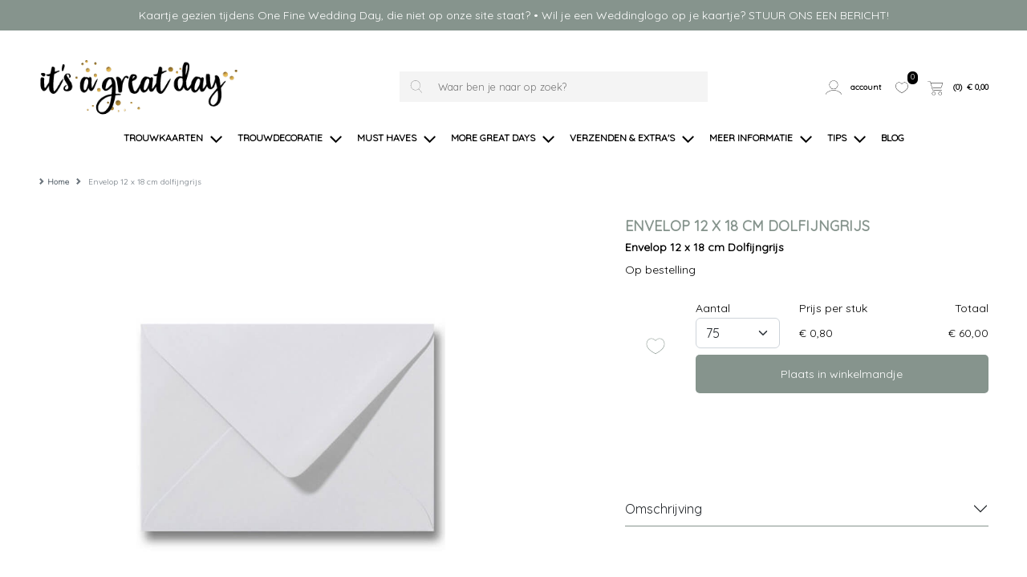

--- FILE ---
content_type: text/html; charset=UTF-8
request_url: https://itsagreatday.nl/envelop-12-x-18-cm-dolfijngrijs
body_size: 11390
content:
<!DOCTYPE html>
<html lang="nl">
        <head>
        <meta charset="UTF-8" />
        <meta http-equiv="X-UA-Compatible" content="IE=edge" />
        <meta name="viewport" content="width=device-width, initial-scale=1" />
        <meta name="apple-mobile-web-app-title" content="It's a great day" />
        <meta name="format-detection" content="telephone=yes" />
        <meta name="csrf-token" content="K9Jcta0fzraAmCszxPVw4u7Rijm42MZkllPHmZIQ">

                    <meta name="description" content="Deze luxe, dolfijngrijze envelop van 12 x 18 cm met een puntklep is van stevige kwaliteit. Geschikt voor kaartjes van 11 x 17,5 cm." />
        
                    <meta name="robots" content="index, follow" />
        
        
                <script src="https://www.google.com/recaptcha/api.js?hl=&render=6LfzOoEqAAAAAIOgO1VUQlae5-0qJzbEE1eCSJII"></script>
        <style>
            .grecaptcha-badge { visibility: hidden !important; }
        </style>


                            <link href="https://itsagreatday.nl/build/assets/cart-QBwLxvL3.css" rel="stylesheet" />
        
        <!-- rich pin of meta / only if page is not blog -->
                                    <meta property="og:type" content="product" />
                <meta property="og:site_name" content="It's a great day" />
                <meta property="og:availability" content="instock" />
                                                        <meta property="og:image" content="https://itsagreatday.nl/content/products/tn1_dolfijngrijs12x18.jpg" />
                                <meta property="og:title" content="Envelop 12 x 18 cm Dolfijngrijs" />
                <meta property="og:description" content="Deze luxe, dolfijngrijze envelop van 12 x 18 cm met een puntklep is van stevige kwaliteit. Geschikt voor kaartjes van 11 x 17,5 cm. De enveloppen zijn op bestelling en komen van een andere leverancier. Hierdoor worden er extra verzendkosten berekend." />
                <meta property="og:url" content="https://itsagreatday.nl/envelop-12-x-18-cm-dolfijngrijs"/>
                <meta property="product:price:amount" content="0.80" />
                <meta property="product:price:currency" content="EUR" />





            
                <!-- /rich pin of meta -->

                            <meta name="p:domain_verify" content="544bc4d69b5c82e91e02a93e83f5b445"/>
        
        <title>Envelop 12 x 18 cm Dolfijngrijs </title>

                    <link rel="shortcut icon" href="/storage/themes/drncards/img/iagd_fav_01.ico" type="image/x-icon" />
            <link rel="icon" href="/storage/themes/drncards/img/iagd_fav_01.ico" type="image/x-icon" />
        
        <!-- canonicals -->
                                                            
                <link rel="canonical" href="https://itsagreatday.nl/envelop-12-x-18-cm-dolfijngrijs" />
                                


        <!-- Bootstrap -->
                <link href="https://cdn.jsdelivr.net/npm/bootstrap@5.2.3/dist/css/bootstrap.min.css" rel="stylesheet" integrity="sha384-rbsA2VBKQhggwzxH7pPCaAqO46MgnOM80zW1RWuH61DGLwZJEdK2Kadq2F9CUG65" crossorigin="anonymous">


        <!-- Custom grid and blocks styling for category page -->
        
        <!-- Default design styles -->
        <link rel="stylesheet" type="text/css" media="all" href="/themes/default_v2/theme_v2.css" />
        <link rel="stylesheet" type="text/css" media="all" href="/themes/default_v2/css/default_v2.css" />
        
        <!-- Temp solution for usp styling issue -->
        <style>
            .wl-uspslider-3 {
                width: 100%;
            }


            .wl-uspslider {
                position: relative;
                height: 25px;
                width: 100%;
                padding: 0;
                margin: 0;
                list-style: none;
            }

            @media (min-width: 768px) {
                .wl-uspslider {
                    display: flex;
                    flex-direction: row;
                    flex-wrap: wrap;
                    justify-content: space-around;
                    align-items: center;
                }

                .wl-uspslider li {
                    margin: 0.25rem 0.625rem;
                    text-align: left;
                    align-items: center;
                    justify-content: center;
                    line-height: 1;
                    text-align: center;
                }
            }

            @media (max-width: 767px) {
                .wl-uspslider {
                    display: block;
                    overflow: hidden;
                }

                .wl-uspslider li {
                    align-items: center;
                    display: flex;
                    height: 25px;
                    justify-content: center;
                    margin: 0;
                    line-height: 1;
                    padding: 0;
                    position: absolute;
                    text-align: center;
                    width: 100%;
                }

                .wl-uspslider li:first-child {
                    animation: uspOneOfThree 10s ease-in-out infinite;
                }

                .wl-uspslider li:nth-child(2) {
                    animation: uspTwoOfThree 10s ease-in-out infinite;
                }

                .wl-uspslider li:nth-child(3) {
                    animation: uspThreeOfThree 10s ease-in-out infinite;
                }
            }

            @keyframes uspOneOfThree {
                0%, 27%, to {
                    opacity: 1;
                    top: 0;
                }
                30% {
                    opacity: 0;
                    top: -42px;
                }
                97% {
                    opacity: 0;
                    top: 42px;
                }
            }

            @keyframes uspTwoOfThree {
                0%, 30% {
                    opacity: 0;
                    top: 42px;
                }
                33%, 60% {
                    opacity: 1;
                    top: 0;
                }
                63%, to {
                    opacity: 0;
                    top: -42px;
                }
            }

            @keyframes uspThreeOfThree {
                0%, 63% {
                    opacity: 0;
                    top: 42px;
                }
                66%, 94% {
                    opacity: 1;
                    top: 0;
                }
                97%, to {
                    opacity: 0;
                    top: -42px;
                }
            }

        </style>

        <!-- Custom manager base css -->
        <style type="text/css">
            /* load custom css file with id 1 */
            .slick-next:before,.slick-prev:before{color:#e5e7e3;}#opt-editor-link{display:block;width:100%;}.cart .clickable_cards_container .clickable_card:has(input.clickable_card-input:checked):before,.product-page_upselling .clickable_cards_container .clickable_card:has(input.clickable_card-input:checked):before,.automatic_upselling-container .clickable_cards_container .clickable_card:has(input.clickable_card-input:checked):before{background-color:#927a48;}.cart .clickable_cards_container .clickable_card:has(input.clickable_card-input:checked):after,.product-page_upselling .clickable_cards_container .clickable_card:has(input.clickable_card-input:checked):after,.automatic_upselling-container .clickable_cards_container .clickable_card:has(input.clickable_card-input:checked):after{border:3px solid #927a48;}
        </style>

        <!-- Custom manager css -->
        <style type="text/css">
                                                </style>

        <!-- Custom category page css -->
        <style type="text/css">
                </style>

        <!-- css based on isAdmin -->
        
        
        

                            
            <script>
            (function(i,s,o,g,r,a,m){i['GoogleAnalyticsObject']=r;i[r]=i[r]||function(){
            (i[r].q=i[r].q||[]).push(arguments)},i[r].l=1*new Date();a=s.createElement(o),
            m=s.getElementsByTagName(o)[0];a.async=1;a.src=g;m.parentNode.insertBefore(a,m)
            })(window,document,'script','//www.google-analytics.com/analytics.js','ga');

            ga('create', 'UA-89953400-1', 'auto');
            ga('send', 'pageview');
            


                        </script>
        
        
                
                            <!-- Facebook Pixel Code -->
<script>
!function(f,b,e,v,n,t,s){if(f.fbq)return;n=f.fbq=function(){n.callMethod?
n.callMethod.apply(n,arguments):n.queue.push(arguments)};if(!f._fbq)f._fbq=n;
n.push=n;n.loaded=!0;n.version='2.0';n.queue=[];t=b.createElement(e);t.async=!0;
t.src=v;s=b.getElementsByTagName(e)[0];s.parentNode.insertBefore(t,s)}(window,
document,'script','https://connect.facebook.net/en_US/fbevents.js');
fbq('init', '420646324950941'); // Insert your pixel ID here.
fbq('track', 'PageView');
</script>
<noscript><img height="1" width="1" style="display:none"
src="https://www.facebook.com/tr?id=420646324950941&ev=PageView&noscript=1"
/></noscript>
<!-- DO NOT MODIFY -->
<!-- End Facebook Pixel Code -->

<!-- Hotjar Tracking Code for www.itsagreatday.nl -->
<script>
    (function(h,o,t,j,a,r){
        h.hj=h.hj||function(){(h.hj.q=h.hj.q||[]).push(arguments)};
        h._hjSettings={hjid:1125134,hjsv:6};
        a=o.getElementsByTagName('head')[0];
        r=o.createElement('script');r.async=1;
        r.src=t+h._hjSettings.hjid+j+h._hjSettings.hjsv;
        a.appendChild(r);
    })(window,document,'https://static.hotjar.com/c/hotjar-','.js?sv=');
</script>

<!-- Pinterest Tag -->
<script>
!function(e){if(!window.pintrk){window.pintrk = function () {
window.pintrk.queue.push(Array.prototype.slice.call(arguments))};var
  n=window.pintrk;n.queue=[],n.version="3.0";var
  t=document.createElement("script");t.async=!0,t.src=e;var
  r=document.getElementsByTagName("script")[0];
  r.parentNode.insertBefore(t,r)}}("https://s.pinimg.com/ct/core.js");
pintrk('load', '2614125879806', {em: '<user_email_address>'});
pintrk('page');
</script>
<noscript>
<img height="1" width="1" style="display:none;" alt=""
  src="https://ct.pinterest.com/v3/?event=init&tid=2614125879806&pd[em]=<hashed_email_address>&noscript=1" />
</noscript>
<!-- end Pinterest Tag -->
        
                
                <script type="text/javascript">
            const reWrites = 1;
        </script>

        <!-- structured data organisation -->
        <script type="application/ld+json">

            
                {
                    "@context": "http://schema.org",
                    "@type": "Product",
                    "description": "Deze luxe, dolfijngrijze envelop van 12 x 18 cm met een puntklep is van stevige kwaliteit. Geschikt voor kaartjes van 11 x 17,5 cm. De enveloppen zijn op bestelling en komen van een andere leverancier. Hierdoor worden er extra verzendkosten berekend.",
                    "name": "Envelop 12 x 18 cm Dolfijngrijs",
                    "url": "envelop-12-x-18-cm-dolfijngrijs",
                    "image": [
                                                    "https://itsagreatday.nl/content/products/tn1_dolfijngrijs12x18.jpg",
                                                                            ""
                    ],
                    "brand": {
                        "@type": "Brand",
                        "name": "It's a great day"
                    },
                    "sku": "750",
                    "mpn": "750",
                    "offers": {
                        "@type": "Offer",
                        "url": "https://itsagreatday.nl//envelop-12-x-18-cm-dolfijngrijs",
                        "priceCurrency": "EUR",
                        "price": "0.80",
                        "priceValidUntil": "2027-01-17",
                        "itemCondition": "https://schema.org/NewCondition",
                        "availability": "https://schema.org/OnlineOnly",
                        "seller": {
                            "@type": "LocalBusiness",
                            "telephone": "",
                            "description": "Deze luxe, dolfijngrijze envelop van 12 x 18 cm met een puntklep is van stevige kwaliteit. Geschikt voor kaartjes van 11 x 17,5 cm.",
                            "name": "It's a great day",
                            "image": "https://itsagreatday.nl/themes/drncards/img/greatdaylogodef_web01.png",
                            "url": "https://itsagreatday.nl",
                            "address" : "Czaar Peterstraat 59",
                            "priceRange" : "$"
                        }
                    }
                }

            
        </script>
        <!-- /structured data organisation -->


        
        
                    <!-- structured data breadcrumbslist -->
            <script type="application/ld+json">
            {
                "@context": "https://schema.org",
                "@type": "BreadcrumbList",
                "itemListElement": [{
                    "@type": "ListItem",
                    "position": 1,
                    "name": "Home",
                    "item": "https://itsagreatday.nl"
                },{
                    "@type": "ListItem",
                    "position": 2,
                    "name": "Envelop 12 x 18 cm Dolfijngrijs",
                    "item": "https://itsagreatday.nl/envelop-12-x-18-cm-dolfijngrijs"
                }]
            }
            </script>
            <!-- /structured data breadcrumbslis -->
        
        
        <!-- load custom settings scripts: scripts_header -->
                <!-- scripts_header -->

<!-- Google tag (gtag.js) -->
<script async src="https://www.googletagmanager.com/gtag/js?id=G-9LSBD007R9"></script>
<script>
  window.dataLayer = window.dataLayer || [];
  function gtag(){dataLayer.push(arguments);}
  gtag('js', new Date());

  gtag('config', 'G-9LSBD007R9');
</script>

<!-- Google tag (gtag.js) -->
<script async src="https://www.googletagmanager.com/gtag/js?id=UA-133211050-1">
</script>
<script>
  window.dataLayer = window.dataLayer || [];
  function gtag(){dataLayer.push(arguments);}
  gtag('js', new Date());

  gtag('config', 'UA-133211050-1');
</script>

        <!-- load custom category scripts: scripts_header -->
                

    </head>

    <body class="is_v2 product_v2">
                <!-- scripts_bodytop -->

<!-- Drip -->
<script type="text/javascript">
  var _dcq = _dcq || [];
  var _dcs = _dcs || {};
  _dcs.account = '1958472';

  (function() {
    var dc = document.createElement('script');
    dc.type = 'text/javascript'; dc.async = true;
    dc.src = '//tag.getdrip.com/1958472.js';
    var s = document.getElementsByTagName('script')[0];
    s.parentNode.insertBefore(dc, s);
  })();
</script>
<!-- end Drip -->

                

                
        
        <!-- main body wrapper -->
        <div class="body-wrapper">

            
            <!-- header -->
            <div id="main-header">
                <!-- pre header -->
                                <div id="text-header">
                                                                                                                                        Kaartje gezien tijdens One Fine Wedding Day, die niet op onze site staat?  • Wil je een Weddinglogo op je kaartje? STUUR ONS EEN BERICHT!
                                                                                                    </div>
                
                                
                                <div id="mp_mainmenu_backdrop"></div>
                                <div id="category-filters-block-slider-backdrop"></div>

                                
                <div id="sticky-header" class="sticky-header-desktop sticky-header-mobile">
                    <div id="logo-header" class="logo-header-default pt-md-4">
    <div class="container-xxxl">
        <div class="row">

            <!-- mobile menu button -->
                            <div class="mobile-menu-button-holder col-2 col-md-4 text-start d-flex align-items-center show-sm">
                                                                    <a href="#" target="_self" title="Mobile" class="mobilemenu_toggle" id="mobilemenu_toggle_open">
                            <span class="drn-icon drn-icon-inline me-1 drn-icon-mobile-menu drn-icon-mobile-menu-svg" style="background-image: none; -webkit-mask: url('/storage/images/icons/site-user/site-icons_64x64px-menu2.svg') no-repeat 50% 50%;mask: url('/storage/images/icons/site-user/site-icons_64x64px-menu2.svg') no-repeat 50% 50%;mask-size: contain; -webkit-mask-size: contain;"></span>
                            <span class="header-icon-label">menu</span>
                        </a>
                                    </div>
            
            <!-- logo -->
            <div class="logo-holder col-5 col-md-4 text-start d-flex align-items-center">
                            <a href="/" ><img class="logo-header-img logo-header-img-default" src="/storage/themes/drncards/img/greatdaylogodef_web01.png" alt="It's a great day" target="_self" width="250" height="55"></a>
                        </div>

            <!-- searchbar -->
                            <div class="search-holder col-12 col-md-5 text-center d-flex justify-content-center align-items-center hide-sm">
                <form action="/catalogsearch/result" class="" method="get" id="site-search-form">
                    <input type="hidden" name="_token" value="K9Jcta0fzraAmCszxPVw4u7Rijm42MZkllPHmZIQ">
                    <div class="typeahead__container">
                        <div class="typeahead__field">
                            <div class="typeahead__button">
                                <button type="submit">
                                                                                                                    <span class="typeahead__search-icon drn-icon-search drn-icon-search-svg" style="background-image: none; -webkit-mask: url('/storage/images/icons/site-user/site-icons_64x64px-zoek2.svg') no-repeat 50% 50%;mask: url('/storage/images/icons/site-user/site-icons_64x64px-zoek2.svg') no-repeat 50% 50%;mask-size: contain; -webkit-mask-size: contain;"></span>
                                                                    </button>
                            </div>
                            <div class="typeahead__query">
                                <input id="site-search-mobile" class="js-typeahead" type="search" value="" placeholder="Waar ben je naar op zoek?" name="search" autocomplete="off">
                            </div>
                        </div>
                    </div>
                </form>
            </div>
            
            
            <!-- account -->
            <div class="account-holder col-5 col-md-3 text-end d-flex align-items-center">
                <ul itemscope itemtype="http://www.schema.org/SiteNavigationElement" class="logo-header-account ms-auto">
                    <li class="logo-header-account-hassubmenu">
                                                                                <a href="/mijnAccount" id="accountSubMenuInit" target="_self" id="slider-account-login" title="Account" itemprop="url" role="button">
                                <span class="drn-icon drn-icon-inline me-1 drn-icon-user drn-icon-user-svg" style="background-image: none; -webkit-mask: url('/storage/images/icons/site-user/site-icons_64x64px-account2.svg') no-repeat 50% 50%;mask: url('/storage/images/icons/site-user/site-icons_64x64px-account2.svg') no-repeat 50% 50%;mask-size: contain; -webkit-mask-size: contain;"></span>
                                <span itemprop="name" class="header-icon-label">Account</span>
                            </a>
                                                                    </li>
                    <li>
                                                                                <a href="#" id="likedcards" data-customerid="0" target="_self" title="Likes" itemprop="url" role="button">
                                <span class="drn-icon drn-icon-inline me-1 drn-icon-like drn-icon-like-svg" style="background-image: none; -webkit-mask: url('/storage/images/icons/site-user/site-icons_64x64px-like2.svg') no-repeat 50% 50%;mask: url('/storage/images/icons/site-user/site-icons_64x64px-like2.svg') no-repeat 50% 50%;mask-size: contain; -webkit-mask-size: contain;"></span>
                                <span itemprop="name" class="header-icon-label show-sm">Likes</span>
                            </a>
                                                <span class="header-icon-like-notification">0</span>
                    </li>
                    <li>
                                                                                <a href="/checkout/besteloverzicht" id="logo-header-cart" target="_self" title="Naar overzicht" itemprop="url" role="button">
                                <span class="drn-icon drn-icon-inline me-1 drn-icon-cart drn-icon-cart-svg" style="background-image: none; -webkit-mask: url('/storage/images/icons/site-user/site-icons_64x64px-winkelmand2.svg') no-repeat 50% 50%;mask: url('/storage/images/icons/site-user/site-icons_64x64px-winkelmand2.svg') no-repeat 50% 50%;mask-size: contain; -webkit-mask-size: contain;"></span>
                                <span id="logo-header-cart-holder" itemprop="name" class="header-icon-label hide-sm">(<span id="logo-header-cart-amount">0</span>)&nbsp;&nbsp;&euro; <span id="logo-header-cart-price">0,00</span></span><span itemprop="name" class="header-icon-label show-sm">Mandje</span>
                                <div id="logo-header-cart-overview">
                                    <div class="logo-header-cart-overview-container header-icon-label lh-lg">
                                        <div id="logo-header-cart-overview-container" class="container pt-2 pb-2 text-start"></div>
                                    </div>
                                </div>
                            </a>
                                            </li>
                </ul>
            </div>
        </div>
    </div>
</div>

                                                            <nav id="mp_mainmenu" itemscope itemtype="http://www.schema.org/SiteNavigationElement">

                        <div id="mobilemenu_header_container">
                            <!-- header -->
                            <div class="container mobilemenu_header pt-2 show-sm">
                                <div class="row">
                                    <div class="col-6 fs-5 ps-0">Menu</div>
                                    <div class="col-6 text-end pe-0">
                                        <a href="#" target="_self" title="Mobile" class="mobilemenu_toggle" id="mobilemenu_toggle_close">
                                                                                                                                            <span class="drn-icon drn-icon-inline me-1 drn-icon-close drn-icon-close-svg" style="background-image: none; -webkit-mask: url('/storage/images/icons/site-user/site-icons_64x64px-sluiten2.svg') no-repeat 50% 50%;mask: url('/storage/images/icons/site-user/site-icons_64x64px-sluiten2.svg') no-repeat 50% 50%;mask-size: contain; -webkit-mask-size: contain;"></span> sluiten
                                                                                    </a>
                                    </div>
                                </div>
                            </div>

                            <!-- searchbar -->
                            <div class="search-holder col-12 ps-3 pe-3 pt-3 show-sm">
                                <form action="/catalogsearch/result" class="" method="get" id="site-search-form">
        <input type="hidden" name="_token" value="K9Jcta0fzraAmCszxPVw4u7Rijm42MZkllPHmZIQ" autocomplete="off">        <div class="typeahead__container">
            <div class="typeahead__field">
                <div class="typeahead__button">
                    <button type="submit">
                        
                        <span class="typeahead__search-icon drn-icon-search drn-icon-search-svg" style="background-image: none; -webkit-mask: url('/storage/images/icons/site-user/site-icons_64x64px-zoek2.svg') no-repeat 50% 50%;mask: url('/storage/images/icons/site-user/site-icons_64x64px-zoek2.svg') no-repeat 50% 50%;mask-size: contain; -webkit-mask-size: contain;"></span>
                                            </button>
                </div>
                <div class="typeahead__query">
                    <input id="site-search-mobile" class="js-typeahead" type="search" value="" placeholder="" name="search" autocomplete="off">
                </div>
            </div>
        </div>
    </form>


                            </div>
                        </div>

                        <!-- main menu -->
                        <ul id="mp_mainmenu_list" class="center" role="menu">
    
        
        
        
        
        <li class="mp_menuitem">
            <a itemprop="url" href="/trouwkaarten" title="TROUWKAARTEN" role="button" aria-expanded="false">
                <span itemprop="name">TROUWKAARTEN
                                                                        
                            <span class="drn-icon drn-icon-inline drn-icon-menu-arrow drn-icon-menu-arrow-svg"></span>
                                                <span class="mp_submenu-icon"></span>
                                    </span>
            </a>
                            <ul class="mp_mainmenu_sub_nav mp_mainmenu_sub_nav_3">
                                            <li class="mp_mainmenu_sub_nav_content">
                            <h3>UITNODIGINGEN</h3>

<ul>
	<li><a href="/trouwkaarten/alle-trouwkaarten">ALLE trouwkaarten</a></li>
	<li><a href="/trouwkaarten/dutch-masterpiece">Dutch Masterpiece</a></li>
	<li><a href="/trouwkaarten/weddinglogo-trouwkaarten">Weddinglogo</a></li>
	<li><a href="/trouwkaarten/disney-inspired">Disney Inspired</a></li>
	<li><a href="/trouwkaarten/bohemian-natural">Bohemian &amp; Natural</a></li>
	<li><a href="/trouwkaarten/minimalistic-classic">Minimalistic &amp; Classic</a></li>
	<li><a href="/trouwkaarten/destination-wedding-trouwkaarten">Destination Wedding</a></li>
	<li><a href="/trouwkaarten/twenties-trouwkaarten">Twenties</a></li>
	<li><a href="/trouwkaarten/festival-trouwkaarten">Festival &amp; Colors</a></li>
	<li><a href="/trouwkaarten/industrial-trouwkaarten">Industrial</a></li>
	<li><a href="/trouwkaarten/foto-trouwkaarten">Foto</a></li>
	<br />
	<li><a href="/trouwkaarten/trouwkaarten-met-folie">FOLIE bedrukking</a></li>
	<li><a href="/trouwkaarten/trouwkaarten-met-unieke-vormen">UNIEKE VORMEN</a></li>
	<li><a href="/trouwkaarten/pocketfolds">Pocketfolds</a></li>
	<li><a href="/trouwkaarten/labels-en-fotostrips">Labels en fotostrips</a></li>
</ul>
                        </li>
                                            <li class="mp_mainmenu_sub_nav_content">
                            <h3>TROUWHUISSTIJLEN</h3>

<ul>
	<li><a href="/trouwkaarten/save-the-date">Save the date</a></li>
	<li><a href="/trouwkaarten/alle-trouwkaarten">Trouwkaarten</a></li>
	<li><a href="/trouwkaarten/details-kaarten">Details kaarten</a></li>
	<li><a href="/trouwdecoratie/menukaarten">Menukaarten</a></li>
	<li><a href="/trouwkaarten/trouwbeloftes">Trouwbeloftes</a></li>
	<br />
	<li><strong>ONTWERP OP MAAT</strong></li>
	<li><a href="/trouwkaarten/trouwkaarten-op-maat">Trouwkaarten op maat</a></li>
<br />	
<li><strong>SPECIALS</strong></li>
	<li><a href="/trouwkaarten/save-the-date/cancel-the-date">Cancel/Change the date</a></li>
	<li><a href="/trouwkaarten/save-the-date/kerst">Kerst Save the date</a></li>
</ul>
                        </li>
                                            <li class="mp_mainmenu_sub_nav_content">
                            <h3 style="text-align:center">INSPIRATIE VOOR JE BRUILOFT</h3>

<p><a href="blog"><img alt="Blog" src="/content/imagelibrary/trouwhuisstijl_greatday.jpg" style="width:100%;height:auto;" /></a></p>

<p style="text-align:center"><a href="blog">&bull; BEKIJK ONS BLOG &bull; </a></p>
                        </li>
                                    </ul>
                    </li>
    
        
        
        
        
        <li class="mp_menuitem">
            <a itemprop="url" href="/trouwdecoratie" title="TROUWDECORATIE" role="button" aria-expanded="false">
                <span itemprop="name">TROUWDECORATIE
                                                                        
                            <span class="drn-icon drn-icon-inline drn-icon-menu-arrow drn-icon-menu-arrow-svg"></span>
                                                <span class="mp_submenu-icon"></span>
                                    </span>
            </a>
                            <ul class="mp_mainmenu_sub_nav mp_mainmenu_sub_nav_1">
                                            <li class="mp_mainmenu_sub_nav_content">
                            <h3>TAFEL</h3>
<ul>
<li><a href="/trouwdecoratie/alle-tafeldecoratie">ALLE tafeldecoratie</a></li>
<li><a href="/trouwdecoratie/menukaarten">Menukaarten</a></li>
<li><a href="/trouwdecoratie/naamkaartjes">Naamkaartjes</a></li>
<li><a href="/trouwdecoratie/tafelnummers">Tafelnummers</a></li>
</ul>
</br>
<h3>WELKOM</h3>
<ul>
<li><a href="/trouwdecoratie/welkomstborden">Welkomstborden</a></li>
<li><a href="/trouwdecoratie/alle-posters">ALLE posters</a></li>
</ul>
</br>
<h3>VOOR DE GASTEN</h3>
<ul>
<li><a href="/bedankjes/stickers">Happy Tears en Bedankstickers</a></li>
</ul>
                        </li>
                                    </ul>
                    </li>
    
        
        
        
        
        <li class="mp_menuitem">
            <a itemprop="url" href="/must-haves" title="MUST HAVES" role="button" aria-expanded="false">
                <span itemprop="name">MUST HAVES
                                                                        
                            <span class="drn-icon drn-icon-inline drn-icon-menu-arrow drn-icon-menu-arrow-svg"></span>
                                                <span class="mp_submenu-icon"></span>
                                    </span>
            </a>
                            <ul class="mp_mainmenu_sub_nav mp_mainmenu_sub_nav_1">
                                            <li class="mp_mainmenu_sub_nav_content">
                            <h3>MAAK JULLIE TROUWSTIJL HELEMAAL COMPLEET</h3>
<ul>
<li><a href="/musthaves/weddinglogo">Weddinglogo</a></li>
<li><a href="/musthaves/trouwdagblad">Trouwdagblad</a></li>
<li><a href="/musthaves/wedding-website">Wedding Website</a></li>
</ul>
                        </li>
                                    </ul>
                    </li>
    
        
        
        
        
        <li class="mp_menuitem">
            <a itemprop="url" href="/more-great-days" title="MORE GREAT DAYS" role="button" aria-expanded="false">
                <span itemprop="name">MORE GREAT DAYS
                                                                        
                            <span class="drn-icon drn-icon-inline drn-icon-menu-arrow drn-icon-menu-arrow-svg"></span>
                                                <span class="mp_submenu-icon"></span>
                                    </span>
            </a>
                            <ul class="mp_mainmenu_sub_nav mp_mainmenu_sub_nav_1">
                                            <li class="mp_mainmenu_sub_nav_content">
                            <h3>FEESTELIJKE MOMENTEN</h3>
<ul>
<li><a href="/more-great-days/alle-momenten">Alle momenten</a></li>
<li><a href="/more-great-days/jubileum">Jubileum</a></li>
<li><a href="/more-great-days/sinterklaas">Sinterklaas</a></li>
<li><a href="/more-great-days/kerst">Kerst</a></li>
</ul>
                        </li>
                                    </ul>
                    </li>
    
        
        
        
        
        <li class="mp_menuitem">
            <a itemprop="url" href="/verzendenenextras" title="VERZENDEN &amp; EXTRA&#039;S" role="button" aria-expanded="false">
                <span itemprop="name">VERZENDEN &amp; EXTRA&#039;S
                                                                        
                            <span class="drn-icon drn-icon-inline drn-icon-menu-arrow drn-icon-menu-arrow-svg"></span>
                                                <span class="mp_submenu-icon"></span>
                                    </span>
            </a>
                            <ul class="mp_mainmenu_sub_nav mp_mainmenu_sub_nav_1">
                                            <li class="mp_mainmenu_sub_nav_content">
                            <h3>MOOI VERSTUREN</h3>
<ul>
<li><a href="/enveloppen">Enveloppen</a></li>
<li><a href="/sluitstickers">Sluitstickers</a></li>
<li><a href="/adresetiketten">Adresetiketten</a></li>
</ul>
</br>

<h3>EXTRA'S VOOR JE KAARTJE</h3>
<ul>
<li><a href="/verzendenenextras/extras">Touw | elastiek | paperclips</a></li>
</ul>
                        </li>
                                    </ul>
                    </li>
    
        
        
        
        
        <li class="mp_menuitem">
            <a itemprop="url" href="/meer-informatie" title="MEER INFORMATIE" role="button" aria-expanded="false">
                <span itemprop="name">MEER INFORMATIE
                                                                        
                            <span class="drn-icon drn-icon-inline drn-icon-menu-arrow drn-icon-menu-arrow-svg"></span>
                                                <span class="mp_submenu-icon"></span>
                                    </span>
            </a>
                            <ul class="mp_mainmenu_sub_nav mp_mainmenu_sub_nav_1">
                                            <li class="mp_mainmenu_sub_nav_content">
                            <h3>OVER IT&#39;S A GREAT DAY</h3>

<ul>
	<li><a href="/meest-gestelde-vragen">Meest gestelde vragen</a></li>
	<li><a href="/hulp-nodig">Hulp nodig?</a></li>
	<li><a href="/meer-informatie/proefkaartje">Proefkaartje</a></li>
	<li><a href="/meer-informatie/levertijden">Levertijden</a></li>
	<li><a href="/meer-informatie/papiersoorten">Papiersoorten</a></li>
	<li><a href="/over-ons">Over ons</a></li>
	<li><a href="/contact">Contact</a></li>
	<li><a href="/algemene-voorwaarden">Algemene voorwaarden</a></li>
</ul>
                        </li>
                                    </ul>
                    </li>
    
        
        
        
        
        <li class="mp_menuitem">
            <a itemprop="url" href="/tips" title="TIPS" role="button" aria-expanded="false">
                <span itemprop="name">TIPS
                                                                        
                            <span class="drn-icon drn-icon-inline drn-icon-menu-arrow drn-icon-menu-arrow-svg"></span>
                                                <span class="mp_submenu-icon"></span>
                                    </span>
            </a>
                            <ul class="mp_mainmenu_sub_nav mp_mainmenu_sub_nav_1">
                                            <li class="mp_mainmenu_sub_nav_content">
                            <h3>INSPIRATIE</h3>
<ul>
<li><a href="/tips/fototips">Fototips</a></li>
<li><a href="/tips/onze-favoriete-leveranciers">Onze favoriete leveranciers</a></li>
</ul>
                        </li>
                                    </ul>
                    </li>
    
        
        
        
        
        <li class="mp_menuitem">
            <a itemprop="url" href="/blog" title="BLOG" role="button" aria-expanded="false">
                <span itemprop="name">BLOG
                                    </span>
            </a>
                    </li>
    
    
</ul>


                    </nav>
                                        
                </div>

            </div>
            <!-- /header -->

            <!-- main -->
            <div id="main">







    <section id="breadcrumbs" class="mt-4">
        <div class="container-xxxl">
            <div class="row">
                <div class="col-12">
                    <nav class="d-none d-md-block" style="--bs-breadcrumb-divider: url(&#34;data:image/svg+xml,%3Csvg xmlns='http://www.w3.org/2000/svg' width='8' height='8'%3E%3Cpath d='M2.5 0L1 1.5 3.5 4 1 6.5 2.5 8l4-4-4-4z' fill='currentColor'/%3E%3C/svg%3E&#34;);" aria-label="breadcrumb">
	<ol class="breadcrumb mb-0" itemscope itemtype="http://schema.org/BreadcrumbList">
		<li class="breadcrumb-item" itemprop="itemListElement" itemscope itemtype="http://schema.org/ListItem">
			<a href="/" itemprop="item"><span itemprop="name">Home</span></a><meta itemprop="position" content="1" />
		</li>
					<li class="breadcrumb-item active" itemprop="itemListElement" itemscope itemtype="http://schema.org/ListItem" aria-current="page">
									<span itemprop="name">Envelop 12 x 18 cm dolfijngrijs</span>
								<meta itemprop="position" content="2" />
			</li>
			</ol>
</nav>



	
	<nav class="d-block d-md-none" aria-label="breadcrumb">
		<ol class="breadcrumb mb-0">
												</ol>
	</nav>
                </div>
            </div>
        </div>
    </section>

<section id="product-description" class="mt-4" data-productid="750">
    <div class="container-xxxl">
        <div class="row">
            <div class="col-12">
                <div class="product-image-block mb-5 mb-md-0">
                    <div class="ratio ratio-4x3 noshadowbox envelope">
                                                                            <div class="category_image_wrapper noshadowbox envelope enveloppen f--6--6 disabledropshadow">
    <div class="category_image_element orientation_square">

                <div class="card_holder_slick_product">
                
                                            <div class="card_holder">
                    <div class="card_single_front orientation_square">
                        <img loading="lazy" src="/content/products/tn1_dolfijngrijs12x18.jpg" alt="Envelop 12 x 18 cm Dolfijngrijs" width="125" height="125" />
                    </div>
                </div>
                    
                                
                </div>
    </div>
</div>
                                            </div>

                                                                <div class="product-thumbnail-slider-holder mt-4 hide-sm">
                                                                                                                                                                                                                                                            <div class="product-thumbnail-slide product-thumbnail-content ratio ratio-4x3">
                                                                                    <div class="category_image_wrapper noshadowbox envelope enveloppen f--6--6 disabledropshadow">
    <div class="category_image_element orientation_square">

        <div class="card_holder">
            <div class="card_additional_product_image"></div>
            <div class="card_single_front orientation_square">
                <div class="shade-circle-gradient shade-circle-gradient-small"></div>
                <img loading="lazy" src="/content/products/tn1_dolfijngrijs12x18.jpg" alt="Envelop 12 x 18 cm Dolfijngrijs" width="125" height="125" />
            </div>
        </div>

    </div>
</div>
                                                                        </div>
                                                                                                                                                                                                        </div>
                                    </div>

                <div class="product-title-block mb-3 mb-md-0 mt-2 mt-md-0">
                                                                                                    <span class="h2"></span>                    <h1>Envelop 12 x 18 cm Dolfijngrijs</h1>
                    <span class="h3">Envelop 12 x 18 cm Dolfijngrijs</span>                    <div class="product-shorttags">Op bestelling</div>
                                    </div>

                <div class="product-button-block mb-4 mt-4" data-producttypeid="3" data-producttypename="enveloppen">
                    <div class="container">
                        <div class="row">


                                                                                    <div class="col-2 ps-0 pe-0 d-flex justify-content-center align-items-center">
                                <div class="product-wish-content">
                                    <a href="#" class="category-product-addtowish" title="Zet op verlanglijstje" data-label="Envelop 12 x 18 cm Dolfijngrijs" data-pid="750" data-customerid="0" data-customerid="0" data-like="/storage/images/icons/site-user/site-icons_64x64px-likegesloten2.svg" data-unlike="/storage/images/icons/site-user/site-icons_64x64px-like2.svg">
                                                                                                                                                                                                                                                <span class="drn-icon drn-icon-inline drn-icon-like drn-icon-like-svg" style="background-image: none; -webkit-mask: url('/storage/images/icons/site-user/site-icons_64x64px-like2.svg') no-repeat 50% 50%;mask: url('/storage/images/icons/site-user/site-icons_64x64px-like2.svg') no-repeat 50% 50%;mask-size: contain; -webkit-mask-size: contain;"></span>
                                                                                                                                        <span class="header-icon-label visually-hidden">Zet op verlanglijstje</span>
                                        </a>
                                </div>
                            </div>
                            
                            <div class="col-10 pe-0">
                                                                                                                                                                                                <div id="product-formcalulator" class="col-12 ps-0 pe-0">
                                        <form action="/checkout/addProduct/8kc4k4" method="post" id="otherProductForm">
                                            <input type="hidden" name="_token" value="K9Jcta0fzraAmCszxPVw4u7Rijm42MZkllPHmZIQ" />
                                                                                            <div id="otherProductFormCalculator" class="row d-flex mb-2">
                                                    <div class="col-4 align-self-center">Aantal</div>
                                                    <div class="col-4 align-self-center">Prijs per stuk</div>
                                                    <div class="col-4 align-self-center text-end">Totaal</div>
                                                    <div class="col-4 align-self-center">
                                                        <select class="form-select" id="quantityList" name="quantity" onchange="calculateProductTotal()">
                                                                                                                                                                                                <option value="5">5</option>
                                                                                                                                                                                                                                                                <option value="10">10</option>
                                                                                                                                                                                                                                                                <option value="15">15</option>
                                                                                                                                                                                                                                                                <option value="20">20</option>
                                                                                                                                                                                                                                                                <option value="25">25</option>
                                                                                                                                                                                                                                                                <option value="30">30</option>
                                                                                                                                                                                                                                                                <option value="35">35</option>
                                                                                                                                                                                                                                                                <option value="40">40</option>
                                                                                                                                                                                                                                                                <option value="45">45</option>
                                                                                                                                                                                                                                                                <option value="50">50</option>
                                                                                                                                                                                                                                                                <option value="55">55</option>
                                                                                                                                                                                                                                                                <option value="60">60</option>
                                                                                                                                                                                                                                                                <option value="65">65</option>
                                                                                                                                                                                                                                                                <option value="70">70</option>
                                                                                                                                                                                                                                                                <option value="75" selected="selected">75</option>
                                                                                                                                                                                                                                                                <option value="80">80</option>
                                                                                                                                                                                                                                                                <option value="85">85</option>
                                                                                                                                                                                                                                                                <option value="90">90</option>
                                                                                                                                                                                                                                                                <option value="95">95</option>
                                                                                                                                                                                                                                                                <option value="100">100</option>
                                                                                                                                                                                                                                                                <option value="105">105</option>
                                                                                                                                                                                                                                                                <option value="110">110</option>
                                                                                                                                                                                                                                                                <option value="115">115</option>
                                                                                                                                                                                                                                                                <option value="120">120</option>
                                                                                                                                                                                                                                                                <option value="125">125</option>
                                                                                                                                                                                                                                                                <option value="130">130</option>
                                                                                                                                                                                                                                                                <option value="135">135</option>
                                                                                                                                                                                                                                                                <option value="140">140</option>
                                                                                                                                                                                                                                                                <option value="145">145</option>
                                                                                                                                                                                                                                                                <option value="150">150</option>
                                                                                                                                                                                                                                                                <option value="155">155</option>
                                                                                                                                                                                                                                                                <option value="160">160</option>
                                                                                                                                                                                                                                                                <option value="165">165</option>
                                                                                                                                                                                                                                                                <option value="170">170</option>
                                                                                                                                                                                                                                                                <option value="175">175</option>
                                                                                                                                                                                                                                                                <option value="180">180</option>
                                                                                                                                                                                                                                                                <option value="185">185</option>
                                                                                                                                                                                                                                                                <option value="190">190</option>
                                                                                                                                                                                                                                                                <option value="195">195</option>
                                                                                                                                                                                                                                                                <option value="200">200</option>
                                                                                                                                                                                                                                                                <option value="205">205</option>
                                                                                                                                                                                                                                                                <option value="210">210</option>
                                                                                                                                                                                                                                                                <option value="215">215</option>
                                                                                                                                                                                                                                                                <option value="220">220</option>
                                                                                                                                                                                                                                                                <option value="225">225</option>
                                                                                                                                                                                                                                                                <option value="230">230</option>
                                                                                                                                                                                                                                                                <option value="235">235</option>
                                                                                                                                                                                                                                                                <option value="240">240</option>
                                                                                                                                                                                                                                                                <option value="245">245</option>
                                                                                                                                                                                                                                                                <option value="250">250</option>
                                                                                                                                                                                                                                                                <option value="255">255</option>
                                                                                                                                                                                                                                                                <option value="260">260</option>
                                                                                                                                                                                                                                                                <option value="265">265</option>
                                                                                                                                                                                                                                                                <option value="270">270</option>
                                                                                                                                                                                                                                                                <option value="275">275</option>
                                                                                                                                                                                                                                                                <option value="280">280</option>
                                                                                                                                                                                                                                                                <option value="285">285</option>
                                                                                                                                                                                                                                                                <option value="290">290</option>
                                                                                                                                                                                                                                                                <option value="295">295</option>
                                                                                                                                                                                    </select>
                                                    </div>
                                                    <div class="col-4 align-self-center">&euro; 0,80</div>
                                                    <div class="col-4 align-self-center text-end"><span id="otherProductTotal"></span></div>
                                                </div>
                                                <a href="javascript:void();" class="has-not-editor btn btn-action btn-block" onclick="document.getElementById('otherProductForm').submit();">
                                                    Plaats in winkelmandje                                                </a>
                                                                                    </form>
                                    </div>
                                                                                                                                                    </div>
                        </div>
                    </div>
                                                        </div>

                <!-- static block 1 -->
                                <!-- /static block 1 -->

                <div class="product-information-tabs">
                    <!-- default calculate button -->
                                        <!-- /default calculate button -->
                    <div class="accordion mb-3" id="accordionProduct">
                                                <div class="accordion-item">
                            <div class="accordion-header" id="panelHeading1">
                                <button class="accordion-button collapsed" type="button" data-bs-toggle="collapse" data-bs-target="#panelConent1" aria-expanded="true" aria-controls="panelConent1">
                                Omschrijving
                                </button>
                            </div>
                            <div id="panelConent1" class="accordion-collapse collapse" aria-labelledby="panelHeading1" data-bs-parent="#accordionProduct">
                                <div class="accordion-body">
                                                                        <p><span style="color:rgb(28, 28, 27)">Deze luxe, dolfijngrijze&nbsp;envelop van 12&nbsp;x 18&nbsp;cm met een puntklep is van&nbsp;stevige kwaliteit. Geschikt voor kaartjes van 11&nbsp;x 17,5&nbsp;cm.</span><br />
&nbsp;</p>

<p><span style="color:rgb(28, 28, 27)">De enveloppen zijn&nbsp;op bestelling en komen&nbsp;van een andere leverancier. Hierdoor worden er extra verzendkosten berekend.</span></p>

                                                                    </div>
                            </div>
                        </div>
                                                                                                                    </div>
                </div>

                <!-- static block 2 -->
                                <!-- /static block 2 -->

                <!-- static block 3 -->
                                <!-- /static block 3 -->
            </div>
        </div>
    </div>
</section>

<section id="product-alternative-products" class="mt-4">

        
        
    

        
        
        
        
</section>

<section id="product-footer-content" class="mt-4 mb-5">
    <div class="container-xxxl">
        <div class="row">
            <div class="col-12">
                                                
            </div>
        </div>
    </div>
</section>

<script>
    let productPrice = parseInt('80' || 100, 10);
</script>


        

<script type="text/javascript">
    if( typeof dataLayer !== 'undefined') {
        dataLayer.push({
            "event": "view_item",
            "value": 0.80,
            "currency": "EUR",
            "ecommerce":
            {
                "items": [
                    {
                        "item_id": "750",
                        "item_name": "Envelop 12 x 18 cm Dolfijngrijs",
                        "item_category": "verzendenenextras/verzenden/enveloppen",
                        "item_category2": "",
                        "price": 0.80,
                        "quantity": 1
                    }
                ]
            }
        });
    }
</script>


<div class="cardContent modal cart-modal fade" id="upsellingSelectSizeModal" tabindex="-1" aria-labelledby="upsellingSelectSizeModalLabel" aria-hidden="true">
    <div class="modal-dialog modal-dialog-centered">
        <div class="modal-content">
            <div class="modal-header">
                <h1 class="modal-title fs-5" id="upsellingSelectSizeModalLabel">
                    Kies je formaat
                </h1>
                <button type="button" class="btn-close" data-bs-dismiss="modal" aria-label="Close"></button>
            </div>
            <div class="modal-body" id="upsellingSelectSizeModalBody">

                
                <div class="modal-footer">
                    <a id="edit-upselling-size" href="#">
                        <button class="cart-btn " data-url="" style="pointer-events: all">
                            Bewerk & bestel
                        </button>
                    </a>
                </div>
            </div>
        </div>
    </div>
</div>


<!-- Modal -->

<!-- <div class="modal fade" id="calculatorModal" tabindex="-1" aria-labelledby="calculatorModalLabel" aria-hidden="true">
    <div class="modal-dialog modal-lg" style="height: calc(100vh - 3.5rem);">
        <div class="modal-content" style="height: auto;min-height: 100%;border-radius: 0;">
            <div class="modal-body">
                <iframe src="" width="99.6%" height="" frameborder="0" id="calculatorModalFrame"></iframe>
            </div>
            <div class="modal-footer">
                <button type="button" class="btn btn-default" data-bs-dismiss="modal">Close</button>
            </div>
        </div>
    </div>
</div> -->


<div class="modal fade" data-type="calculatorModal-modal" id="calculatorModal" tabindex="-1" aria-labelledby="calculatorModalLabel" aria-hidden="true">
    <div class="modal-dialog modal-lg">
        <div class="modal-header">
            <h4 class="modal-title fs-5" id="calculatorModalLabel">Bereken alvast jouw prijs</h4>
            <button type="button" class="btn-close" data-bs-dismiss="modal" aria-label="Annuleren"></button>
        </div>
        <div class="modal-content">
            <div class="modal-body">
                <iframe src="" width="99.6%" height="" frameborder="0" id="calculatorModalFrame"></iframe>
            </div>
            <div class="modal-footer">
                <button type="button" class="btn btn-primary btn-action-outline" data-bs-dismiss="modal">Sluiten</button>
            </div>
        </div>
    </div>
</div>            </div>
            <!-- /main -->

            <!-- faq's -->
                        
                                    
                        <!-- custom -->
            <div class="custom-footer clearfix">
                <!-- staticblock: footer_fullwidth_1 --><!-- not found or empty --><!-- /staticblock: footer_fullwidth_1 -->
            </div>
            <!-- /custom -->

            <!-- footer -->
            <div id="pre-footer">
                <div class="container-xxxl pt-2 pb-2">
                    <div class="row">
                        <div class="col-12 col-md-6 d-flex align-items-center justify-content-start pre-footer-column1">
                            <img src="/images/msp-icons/ideal.svg" alt="iDEAL" title="iDEAL" class="footer-payment-icon" width="50" height="25" />                                                                                    <img src="/images/msp-icons/sofort-en.svg" alt="SOFORT Banking" title="SOFORT Banking" class="footer-payment-icon" width="50" height="25" />                            <img src="/images/msp-icons/visa.svg" alt="VISA" title="VISA" class="footer-payment-icon" width="50" height="25" />                            <img src="/images/msp-icons/mastercard.svg" alt="MasterCard" title="MasterCard" class="footer-payment-icon" width="50" height="25" />                            <img src="/images/msp-icons/mistercash.svg" alt="Bancontact" title="Bancontact" class="footer-payment-icon" width="50" height="25" />                            <img src="/images/msp-icons/giropay.svg" alt="Giropay" title="Giropay" class="footer-payment-icon" width="50" height="25" />                                                                                                                                                                                                </div>
                        <div class="col-12 col-md-6 d-flex align-items-center justify-content-end pre-footer-column2">
                                                                                </div>
                    </div>
                </div>
            </div>



            <div id="main-footer">
                <div class="container-xxxl pt-4">
                    <div class="row">
                        <div class="col-12 col-md-6 col-lg-3 main-footer-column1">
                                                                                        <div class="footermenu-content-expander">
                                    <ul class="pb-4" itemscope itemtype="http://www.schema.org/SiteNavigationElement">
                                                                                    <li><a href="/meest-gestelde-vragen" itemprop="url"><span itemprop="name">Meest gestelde vragen</span></a></li>
                                                                                    <li><a href="/proefkaartje" itemprop="url"><span itemprop="name">Proefkaartje</span></a></li>
                                                                                    <li><a href="/levertijden" itemprop="url"><span itemprop="name">Levertijden</span></a></li>
                                                                                    <li><a href="/over-ons" itemprop="url"><span itemprop="name">Over ons</span></a></li>
                                                                                    <li><a href="/algemene-voorwaarden" itemprop="url"><span itemprop="name">Algemene Voorwaarden</span></a></li>
                                                                            </ul>
                                </div>
                                                        <!-- staticblock: footer_column_1 --><!-- not found or empty --><!-- /staticblock: footer_column_1 -->
                        </div>
                        <div class="col-12 col-md-6 col-lg-3 main-footer-column2">
                                                                                        <div class="footermenu-content-expander">
                                    <ul class="pb-4" itemscope itemtype="http://www.schema.org/SiteNavigationElement">
                                                                                    <li><a href="/alle-trouwkaarten" itemprop="url"><span itemprop="name">Alle trouwkaarten</span></a></li>
                                                                                    <li><a href="/trouwhuisstijl" itemprop="url"><span itemprop="name">Trouwhuisstijl</span></a></li>
                                                                                    <li><a href="/more-great-days" itemprop="url"><span itemprop="name">More Great Days</span></a></li>
                                                                            </ul>
                                </div>
                                                        <!-- staticblock: footer_column_2 --><!-- not found or empty --><!-- /staticblock: footer_column_2 -->
                        </div>
                        <div class="col-12 col-md-6 col-lg-3 main-footer-column3">
                                                            <span class="footer-heading">WIN EEN WEDDING WEBSITE!
                                                                                                                    <span class="drn-icon drn-icon-inline me-2 drn-icon-menu-arrow drn-icon-menu-arrow-svg d-sm-block d-md-none float-end" style="background-image: none; -webkit-mask: url('/storage/images/icons/site-user/site-icons_64x64px-menuvink2.svg') no-repeat 50% 50%;mask: url('/storage/images/icons/site-user/site-icons_64x64px-menuvink2.svg') no-repeat 50% 50%;mask-size: contain; -webkit-mask-size: contain;"></span>
                                                                    </span>
                                                                                        <div class="footermenu-content-expander">
                                    <ul class="pb-4" itemscope itemtype="http://www.schema.org/SiteNavigationElement">
                                                                                    <li><a href="https://itsagreatday.nl/nieuwsbrief" itemprop="url"><span itemprop="name">Meld je hier aan voor de nieuwsbrief</span></a></li>
                                                                            </ul>
                                </div>
                                                        <!-- staticblock: footer_column_3 --><!-- not found or empty --><!-- /staticblock: footer_column_3 -->
                        </div>
                        <div class="col-12 col-md-6 col-lg-3 main-footer-column4">
                                                                                    <div class="social_links pb-4">
                                                                    <span class="footer-heading">VOLG ONS OOK OP</span>
                                                                <ul>
                                                                                                                                                                    <li class="pinterest">
                                                <a target="_blank" href="https://nl.pinterest.com/itsagreatdayNL/" style="background-image: none;">
                                                    <span class="drn-icon drn-icon-pinterest drn-icon-pinterest-svg"></span>
                                                    <span class="visually-hidden-focusable">Pinterest</span>
                                                </a>
                                            </li>
                                                                                                                                                                                                                                                <li class="facebook">
                                                <a target="_blank" href="https://www.facebook.com/itsagreatday.nl">
                                                    <span class="drn-icon drn-icon-facebook drn-icon-facebook-svg"></span>
                                                    <span class="visually-hidden-focusable">Pinterest</span>
                                                </a>
                                            </li>
                                                                                                                                                                                                                                                                                    <li class="tiktok">
                                                <a target="_blank" href="https://www.tiktok.com/@itsagreatdaynl">
                                                    <span class="drn-icon drn-icon-tiktok drn-icon-tiktok-svg"></span>
                                                    <span class="visually-hidden-focusable">Pinterest</span>
                                                </a>
                                            </li>
                                                                                                                                                                                                                                                <li class="instagram">
                                                <a target="_blank" href="https://www.instagram.com/itsagreatday.nl/">
                                                    <span class="drn-icon drn-icon-instagram drn-icon-instagram-svg"></span>
                                                    <span class="visually-hidden-focusable">Pinterest</span>
                                                </a>
                                            </li>
                                                                                                            </ul>
                            </div>
                        </div>
                    </div>
                </div>
            </div>
            <div id="copyright-footer">
                                                <div class="container-xxxl pt-4 pb-4">
    <div class="row justify-content-md-center text-center">
        <div class="col-12">
            <ul itemscope itemtype="http://www.schema.org/SiteNavigationElement">
                                                            </ul>
            <ul>
                ma t/m vrij 9.30 uur - 17.00 uur<span id="footer-phone-seperator"> - </span><a id="footer-phone" href="tel:" title="telefoon"></a><span id="footer-email-seperator"> - </span><a id="footer-email" href="mailto:info@itsagreatday.nl" title="email">info@itsagreatday.nl</a>
            </ul>
            <ul>
                <li><span id="copyright-footer-separator_04"> | </span></li><span id="copyright-footer-separator_05"> | </span>powered by DRN Cards 2026</li>
            </ul>
        </div>
    </div>
</div>            </div>
                        
            <!-- /footer -->

            <!-- back to top -->
            <a id="back-to-top" href="#" role="button">
                                                        <span class="drn-icon drn-icon-inline drn-icon-menu-arrow drn-icon-menu-arrow-svg" style="background-image: none; -webkit-mask: url('/storage/images/icons/site-user/site-icons_64x64px-menuvink2.svg') no-repeat 50% 50%;mask: url('/storage/images/icons/site-user/site-icons_64x64px-menuvink2.svg') no-repeat 50% 50%;mask-size: contain; -webkit-mask-size: contain;"></span>
                            </a>
            <!-- /back to top -->

        <!-- /main body wrapper -->
        </div>

        
                        <div class="modal fade" id="newCalculatorModal" tabindex="-1" aria-labelledby="newCalculatorModalLabel" aria-hidden="true">
            <div class="modal-dialog">
                <div class="modal-content">
                    <div class="modal-header">
                        <h5 class="modal-title" id="newCalculatorModalLabel">Bereken alvast jouw prijs</h5>
                        <button type="button" class="btn-close" data-bs-dismiss="modal" aria-label="Close"></button>
                    </div>
                    <div class="modal-body" id="newCalculatorModalBody">
                        <div id="newCalculatorBodyTitle"></div>
                        <div id="newCalculatorBodyContent"></div>
                    </div>
                    <div class="modal-footer">
                        <button type="button" id="newCalculatorModalDismiss" class="btn btn-primary btn-sm btn-action" data-bs-dismiss="modal">Sluit</button>
                    </div>
                </div>
            </div>
        </div>
        
                <div class="modal fade" id="confirmModal" tabindex="-1" aria-labelledby="confirmModalLabel" aria-hidden="true">
            <div class="modal-dialog">
                <div class="modal-content">
                    <div class="modal-header">
                        <h5 class="modal-title" id="confirmModalLabel">Modal title</h5>
                        <button type="button" class="btn-close" data-bs-dismiss="modal" aria-label="Close"></button>
                    </div>
                    <div class="modal-body" id="confirmModalBody">
                    ...
                    </div>
                    <div class="modal-footer">
                        <button type="button" id="confirmModalDismiss" class="btn btn-primary btn-sm btn-action" data-bs-dismiss="modal">Ok</button>
                    </div>
                </div>
            </div>
        </div>

                <div class="modal modal-lg fade" id="wishlistModal" tabindex="-1" aria-labelledby="wishlistModalLabel" aria-hidden="true">
            <div class="modal-dialog">
                <div class="modal-content">
                    <div class="modal-header">
                        <h5 class="modal-title" id="wishlistModalLabel">
                                                                                            <span class="drn-icon drn-icon-inline drn-icon-like-checked drn-icon-like-checked-svg" style="background-image: none; -webkit-mask: url('/storage/images/icons/site-user/site-icons_64x64px-likegesloten2.svg') no-repeat 50% 50%;mask: url('/storage/images/icons/site-user/site-icons_64x64px-likegesloten2.svg') no-repeat 50% 50%;mask-size: contain; -webkit-mask-size: contain;"></span>
                                                    </h5>
                        <button type="button" class="btn-close" data-bs-dismiss="modal" aria-label="Close"></button>
                    </div>
                    <div class="modal-body" id="wishlistModalBody">
                        <div class="wishlist-modal-title h3 text-center">Dit zijn (tot nu toe) jouw favorieten!</div>
                        <div class="wishlist-modal-text text-center">Je hebt tot nu toe <span id="wishlist-modal-productquantity">deze 3 kaartjes</span> opgeslagen.<!-- staticblock: customer_wishlist_popup --><div class="isStaticBlock" data-id="customer_wishlist_popup"><!-- statisch blok: customer_wishlist_popup -->Maak nu een account aan om ze niet te verliezen. Wil je jouw favorieten met eigen teksten thuis bekijken? Bestel dan een GRATIS proefdruk.<!-- eind statisch blok --></div><!-- /staticblock: customer_wishlist_popup --></div>
                        <div class="slickjs-flexboxwrapper">
                            <div id="wishlistSlick"></div>
                        </div>
                        <div class="wishlist-modal-actions text-center">
                            <a href="/mijnAccount?event=like_popup" id="whishlistPopup-createAccount" class="btn btn-action" title="Account aanmaken">Account aanmaken</a><br /><a href="/mijnAccount" class="btn btn-link" title="Ik heb al een account" id="whishlistPopup-hasAccount">Ik heb al een account</a>
                        </div>
                    </div>
                                    </div>
            </div>
        </div>

                
                <!-- scripts_bodybottom -->

                

                
        <!-- Jquery -->
        <script type="text/javascript" src="/themes/default_v2/js/vendor/jquery/jquery-3.6.0.min.js"></script>
        <!-- Slick JS -->
        <script type="text/javascript" src="/themes/default_v2/js/vendor/slick/slick.min.js"></script>
        <!-- Bootstrap -->
        <script src="https://cdn.jsdelivr.net/npm/@popperjs/core@2.11.6/dist/umd/popper.min.js" integrity="sha384-oBqDVmMz9ATKxIep9tiCxS/Z9fNfEXiDAYTujMAeBAsjFuCZSmKbSSUnQlmh/jp3" crossorigin="anonymous"></script>
        <script src="https://cdn.jsdelivr.net/npm/bootstrap@5.2.3/dist/js/bootstrap.min.js" integrity="sha384-cuYeSxntonz0PPNlHhBs68uyIAVpIIOZZ5JqeqvYYIcEL727kskC66kF92t6Xl2V" crossorigin="anonymous"></script>
        <!-- Typeahead (search field) -->
        <script type="text/javascript" src="/themes/default_v2/js/vendor/typeahead-2-11-0/jquery.typeahead.min.js"></script>
        <!-- Custom -->
        <script type="text/javascript" src="/themes/default_v2/js/scripts.js?v=2"></script>

                
                
        
        
        
        
                
                        <script src="https://cdn.jsdelivr.net/npm/js-cookie@3.0.5/dist/js.cookie.min.js"></script>

                
                
                
                
                <!-- scripts_footerbottom -->


                

                
    </body>
</html>


--- FILE ---
content_type: text/html; charset=utf-8
request_url: https://www.google.com/recaptcha/api2/anchor?ar=1&k=6LfzOoEqAAAAAIOgO1VUQlae5-0qJzbEE1eCSJII&co=aHR0cHM6Ly9pdHNhZ3JlYXRkYXkubmw6NDQz&hl=en&v=PoyoqOPhxBO7pBk68S4YbpHZ&size=invisible&anchor-ms=20000&execute-ms=30000&cb=bnfdt7eq8gc3
body_size: 48678
content:
<!DOCTYPE HTML><html dir="ltr" lang="en"><head><meta http-equiv="Content-Type" content="text/html; charset=UTF-8">
<meta http-equiv="X-UA-Compatible" content="IE=edge">
<title>reCAPTCHA</title>
<style type="text/css">
/* cyrillic-ext */
@font-face {
  font-family: 'Roboto';
  font-style: normal;
  font-weight: 400;
  font-stretch: 100%;
  src: url(//fonts.gstatic.com/s/roboto/v48/KFO7CnqEu92Fr1ME7kSn66aGLdTylUAMa3GUBHMdazTgWw.woff2) format('woff2');
  unicode-range: U+0460-052F, U+1C80-1C8A, U+20B4, U+2DE0-2DFF, U+A640-A69F, U+FE2E-FE2F;
}
/* cyrillic */
@font-face {
  font-family: 'Roboto';
  font-style: normal;
  font-weight: 400;
  font-stretch: 100%;
  src: url(//fonts.gstatic.com/s/roboto/v48/KFO7CnqEu92Fr1ME7kSn66aGLdTylUAMa3iUBHMdazTgWw.woff2) format('woff2');
  unicode-range: U+0301, U+0400-045F, U+0490-0491, U+04B0-04B1, U+2116;
}
/* greek-ext */
@font-face {
  font-family: 'Roboto';
  font-style: normal;
  font-weight: 400;
  font-stretch: 100%;
  src: url(//fonts.gstatic.com/s/roboto/v48/KFO7CnqEu92Fr1ME7kSn66aGLdTylUAMa3CUBHMdazTgWw.woff2) format('woff2');
  unicode-range: U+1F00-1FFF;
}
/* greek */
@font-face {
  font-family: 'Roboto';
  font-style: normal;
  font-weight: 400;
  font-stretch: 100%;
  src: url(//fonts.gstatic.com/s/roboto/v48/KFO7CnqEu92Fr1ME7kSn66aGLdTylUAMa3-UBHMdazTgWw.woff2) format('woff2');
  unicode-range: U+0370-0377, U+037A-037F, U+0384-038A, U+038C, U+038E-03A1, U+03A3-03FF;
}
/* math */
@font-face {
  font-family: 'Roboto';
  font-style: normal;
  font-weight: 400;
  font-stretch: 100%;
  src: url(//fonts.gstatic.com/s/roboto/v48/KFO7CnqEu92Fr1ME7kSn66aGLdTylUAMawCUBHMdazTgWw.woff2) format('woff2');
  unicode-range: U+0302-0303, U+0305, U+0307-0308, U+0310, U+0312, U+0315, U+031A, U+0326-0327, U+032C, U+032F-0330, U+0332-0333, U+0338, U+033A, U+0346, U+034D, U+0391-03A1, U+03A3-03A9, U+03B1-03C9, U+03D1, U+03D5-03D6, U+03F0-03F1, U+03F4-03F5, U+2016-2017, U+2034-2038, U+203C, U+2040, U+2043, U+2047, U+2050, U+2057, U+205F, U+2070-2071, U+2074-208E, U+2090-209C, U+20D0-20DC, U+20E1, U+20E5-20EF, U+2100-2112, U+2114-2115, U+2117-2121, U+2123-214F, U+2190, U+2192, U+2194-21AE, U+21B0-21E5, U+21F1-21F2, U+21F4-2211, U+2213-2214, U+2216-22FF, U+2308-230B, U+2310, U+2319, U+231C-2321, U+2336-237A, U+237C, U+2395, U+239B-23B7, U+23D0, U+23DC-23E1, U+2474-2475, U+25AF, U+25B3, U+25B7, U+25BD, U+25C1, U+25CA, U+25CC, U+25FB, U+266D-266F, U+27C0-27FF, U+2900-2AFF, U+2B0E-2B11, U+2B30-2B4C, U+2BFE, U+3030, U+FF5B, U+FF5D, U+1D400-1D7FF, U+1EE00-1EEFF;
}
/* symbols */
@font-face {
  font-family: 'Roboto';
  font-style: normal;
  font-weight: 400;
  font-stretch: 100%;
  src: url(//fonts.gstatic.com/s/roboto/v48/KFO7CnqEu92Fr1ME7kSn66aGLdTylUAMaxKUBHMdazTgWw.woff2) format('woff2');
  unicode-range: U+0001-000C, U+000E-001F, U+007F-009F, U+20DD-20E0, U+20E2-20E4, U+2150-218F, U+2190, U+2192, U+2194-2199, U+21AF, U+21E6-21F0, U+21F3, U+2218-2219, U+2299, U+22C4-22C6, U+2300-243F, U+2440-244A, U+2460-24FF, U+25A0-27BF, U+2800-28FF, U+2921-2922, U+2981, U+29BF, U+29EB, U+2B00-2BFF, U+4DC0-4DFF, U+FFF9-FFFB, U+10140-1018E, U+10190-1019C, U+101A0, U+101D0-101FD, U+102E0-102FB, U+10E60-10E7E, U+1D2C0-1D2D3, U+1D2E0-1D37F, U+1F000-1F0FF, U+1F100-1F1AD, U+1F1E6-1F1FF, U+1F30D-1F30F, U+1F315, U+1F31C, U+1F31E, U+1F320-1F32C, U+1F336, U+1F378, U+1F37D, U+1F382, U+1F393-1F39F, U+1F3A7-1F3A8, U+1F3AC-1F3AF, U+1F3C2, U+1F3C4-1F3C6, U+1F3CA-1F3CE, U+1F3D4-1F3E0, U+1F3ED, U+1F3F1-1F3F3, U+1F3F5-1F3F7, U+1F408, U+1F415, U+1F41F, U+1F426, U+1F43F, U+1F441-1F442, U+1F444, U+1F446-1F449, U+1F44C-1F44E, U+1F453, U+1F46A, U+1F47D, U+1F4A3, U+1F4B0, U+1F4B3, U+1F4B9, U+1F4BB, U+1F4BF, U+1F4C8-1F4CB, U+1F4D6, U+1F4DA, U+1F4DF, U+1F4E3-1F4E6, U+1F4EA-1F4ED, U+1F4F7, U+1F4F9-1F4FB, U+1F4FD-1F4FE, U+1F503, U+1F507-1F50B, U+1F50D, U+1F512-1F513, U+1F53E-1F54A, U+1F54F-1F5FA, U+1F610, U+1F650-1F67F, U+1F687, U+1F68D, U+1F691, U+1F694, U+1F698, U+1F6AD, U+1F6B2, U+1F6B9-1F6BA, U+1F6BC, U+1F6C6-1F6CF, U+1F6D3-1F6D7, U+1F6E0-1F6EA, U+1F6F0-1F6F3, U+1F6F7-1F6FC, U+1F700-1F7FF, U+1F800-1F80B, U+1F810-1F847, U+1F850-1F859, U+1F860-1F887, U+1F890-1F8AD, U+1F8B0-1F8BB, U+1F8C0-1F8C1, U+1F900-1F90B, U+1F93B, U+1F946, U+1F984, U+1F996, U+1F9E9, U+1FA00-1FA6F, U+1FA70-1FA7C, U+1FA80-1FA89, U+1FA8F-1FAC6, U+1FACE-1FADC, U+1FADF-1FAE9, U+1FAF0-1FAF8, U+1FB00-1FBFF;
}
/* vietnamese */
@font-face {
  font-family: 'Roboto';
  font-style: normal;
  font-weight: 400;
  font-stretch: 100%;
  src: url(//fonts.gstatic.com/s/roboto/v48/KFO7CnqEu92Fr1ME7kSn66aGLdTylUAMa3OUBHMdazTgWw.woff2) format('woff2');
  unicode-range: U+0102-0103, U+0110-0111, U+0128-0129, U+0168-0169, U+01A0-01A1, U+01AF-01B0, U+0300-0301, U+0303-0304, U+0308-0309, U+0323, U+0329, U+1EA0-1EF9, U+20AB;
}
/* latin-ext */
@font-face {
  font-family: 'Roboto';
  font-style: normal;
  font-weight: 400;
  font-stretch: 100%;
  src: url(//fonts.gstatic.com/s/roboto/v48/KFO7CnqEu92Fr1ME7kSn66aGLdTylUAMa3KUBHMdazTgWw.woff2) format('woff2');
  unicode-range: U+0100-02BA, U+02BD-02C5, U+02C7-02CC, U+02CE-02D7, U+02DD-02FF, U+0304, U+0308, U+0329, U+1D00-1DBF, U+1E00-1E9F, U+1EF2-1EFF, U+2020, U+20A0-20AB, U+20AD-20C0, U+2113, U+2C60-2C7F, U+A720-A7FF;
}
/* latin */
@font-face {
  font-family: 'Roboto';
  font-style: normal;
  font-weight: 400;
  font-stretch: 100%;
  src: url(//fonts.gstatic.com/s/roboto/v48/KFO7CnqEu92Fr1ME7kSn66aGLdTylUAMa3yUBHMdazQ.woff2) format('woff2');
  unicode-range: U+0000-00FF, U+0131, U+0152-0153, U+02BB-02BC, U+02C6, U+02DA, U+02DC, U+0304, U+0308, U+0329, U+2000-206F, U+20AC, U+2122, U+2191, U+2193, U+2212, U+2215, U+FEFF, U+FFFD;
}
/* cyrillic-ext */
@font-face {
  font-family: 'Roboto';
  font-style: normal;
  font-weight: 500;
  font-stretch: 100%;
  src: url(//fonts.gstatic.com/s/roboto/v48/KFO7CnqEu92Fr1ME7kSn66aGLdTylUAMa3GUBHMdazTgWw.woff2) format('woff2');
  unicode-range: U+0460-052F, U+1C80-1C8A, U+20B4, U+2DE0-2DFF, U+A640-A69F, U+FE2E-FE2F;
}
/* cyrillic */
@font-face {
  font-family: 'Roboto';
  font-style: normal;
  font-weight: 500;
  font-stretch: 100%;
  src: url(//fonts.gstatic.com/s/roboto/v48/KFO7CnqEu92Fr1ME7kSn66aGLdTylUAMa3iUBHMdazTgWw.woff2) format('woff2');
  unicode-range: U+0301, U+0400-045F, U+0490-0491, U+04B0-04B1, U+2116;
}
/* greek-ext */
@font-face {
  font-family: 'Roboto';
  font-style: normal;
  font-weight: 500;
  font-stretch: 100%;
  src: url(//fonts.gstatic.com/s/roboto/v48/KFO7CnqEu92Fr1ME7kSn66aGLdTylUAMa3CUBHMdazTgWw.woff2) format('woff2');
  unicode-range: U+1F00-1FFF;
}
/* greek */
@font-face {
  font-family: 'Roboto';
  font-style: normal;
  font-weight: 500;
  font-stretch: 100%;
  src: url(//fonts.gstatic.com/s/roboto/v48/KFO7CnqEu92Fr1ME7kSn66aGLdTylUAMa3-UBHMdazTgWw.woff2) format('woff2');
  unicode-range: U+0370-0377, U+037A-037F, U+0384-038A, U+038C, U+038E-03A1, U+03A3-03FF;
}
/* math */
@font-face {
  font-family: 'Roboto';
  font-style: normal;
  font-weight: 500;
  font-stretch: 100%;
  src: url(//fonts.gstatic.com/s/roboto/v48/KFO7CnqEu92Fr1ME7kSn66aGLdTylUAMawCUBHMdazTgWw.woff2) format('woff2');
  unicode-range: U+0302-0303, U+0305, U+0307-0308, U+0310, U+0312, U+0315, U+031A, U+0326-0327, U+032C, U+032F-0330, U+0332-0333, U+0338, U+033A, U+0346, U+034D, U+0391-03A1, U+03A3-03A9, U+03B1-03C9, U+03D1, U+03D5-03D6, U+03F0-03F1, U+03F4-03F5, U+2016-2017, U+2034-2038, U+203C, U+2040, U+2043, U+2047, U+2050, U+2057, U+205F, U+2070-2071, U+2074-208E, U+2090-209C, U+20D0-20DC, U+20E1, U+20E5-20EF, U+2100-2112, U+2114-2115, U+2117-2121, U+2123-214F, U+2190, U+2192, U+2194-21AE, U+21B0-21E5, U+21F1-21F2, U+21F4-2211, U+2213-2214, U+2216-22FF, U+2308-230B, U+2310, U+2319, U+231C-2321, U+2336-237A, U+237C, U+2395, U+239B-23B7, U+23D0, U+23DC-23E1, U+2474-2475, U+25AF, U+25B3, U+25B7, U+25BD, U+25C1, U+25CA, U+25CC, U+25FB, U+266D-266F, U+27C0-27FF, U+2900-2AFF, U+2B0E-2B11, U+2B30-2B4C, U+2BFE, U+3030, U+FF5B, U+FF5D, U+1D400-1D7FF, U+1EE00-1EEFF;
}
/* symbols */
@font-face {
  font-family: 'Roboto';
  font-style: normal;
  font-weight: 500;
  font-stretch: 100%;
  src: url(//fonts.gstatic.com/s/roboto/v48/KFO7CnqEu92Fr1ME7kSn66aGLdTylUAMaxKUBHMdazTgWw.woff2) format('woff2');
  unicode-range: U+0001-000C, U+000E-001F, U+007F-009F, U+20DD-20E0, U+20E2-20E4, U+2150-218F, U+2190, U+2192, U+2194-2199, U+21AF, U+21E6-21F0, U+21F3, U+2218-2219, U+2299, U+22C4-22C6, U+2300-243F, U+2440-244A, U+2460-24FF, U+25A0-27BF, U+2800-28FF, U+2921-2922, U+2981, U+29BF, U+29EB, U+2B00-2BFF, U+4DC0-4DFF, U+FFF9-FFFB, U+10140-1018E, U+10190-1019C, U+101A0, U+101D0-101FD, U+102E0-102FB, U+10E60-10E7E, U+1D2C0-1D2D3, U+1D2E0-1D37F, U+1F000-1F0FF, U+1F100-1F1AD, U+1F1E6-1F1FF, U+1F30D-1F30F, U+1F315, U+1F31C, U+1F31E, U+1F320-1F32C, U+1F336, U+1F378, U+1F37D, U+1F382, U+1F393-1F39F, U+1F3A7-1F3A8, U+1F3AC-1F3AF, U+1F3C2, U+1F3C4-1F3C6, U+1F3CA-1F3CE, U+1F3D4-1F3E0, U+1F3ED, U+1F3F1-1F3F3, U+1F3F5-1F3F7, U+1F408, U+1F415, U+1F41F, U+1F426, U+1F43F, U+1F441-1F442, U+1F444, U+1F446-1F449, U+1F44C-1F44E, U+1F453, U+1F46A, U+1F47D, U+1F4A3, U+1F4B0, U+1F4B3, U+1F4B9, U+1F4BB, U+1F4BF, U+1F4C8-1F4CB, U+1F4D6, U+1F4DA, U+1F4DF, U+1F4E3-1F4E6, U+1F4EA-1F4ED, U+1F4F7, U+1F4F9-1F4FB, U+1F4FD-1F4FE, U+1F503, U+1F507-1F50B, U+1F50D, U+1F512-1F513, U+1F53E-1F54A, U+1F54F-1F5FA, U+1F610, U+1F650-1F67F, U+1F687, U+1F68D, U+1F691, U+1F694, U+1F698, U+1F6AD, U+1F6B2, U+1F6B9-1F6BA, U+1F6BC, U+1F6C6-1F6CF, U+1F6D3-1F6D7, U+1F6E0-1F6EA, U+1F6F0-1F6F3, U+1F6F7-1F6FC, U+1F700-1F7FF, U+1F800-1F80B, U+1F810-1F847, U+1F850-1F859, U+1F860-1F887, U+1F890-1F8AD, U+1F8B0-1F8BB, U+1F8C0-1F8C1, U+1F900-1F90B, U+1F93B, U+1F946, U+1F984, U+1F996, U+1F9E9, U+1FA00-1FA6F, U+1FA70-1FA7C, U+1FA80-1FA89, U+1FA8F-1FAC6, U+1FACE-1FADC, U+1FADF-1FAE9, U+1FAF0-1FAF8, U+1FB00-1FBFF;
}
/* vietnamese */
@font-face {
  font-family: 'Roboto';
  font-style: normal;
  font-weight: 500;
  font-stretch: 100%;
  src: url(//fonts.gstatic.com/s/roboto/v48/KFO7CnqEu92Fr1ME7kSn66aGLdTylUAMa3OUBHMdazTgWw.woff2) format('woff2');
  unicode-range: U+0102-0103, U+0110-0111, U+0128-0129, U+0168-0169, U+01A0-01A1, U+01AF-01B0, U+0300-0301, U+0303-0304, U+0308-0309, U+0323, U+0329, U+1EA0-1EF9, U+20AB;
}
/* latin-ext */
@font-face {
  font-family: 'Roboto';
  font-style: normal;
  font-weight: 500;
  font-stretch: 100%;
  src: url(//fonts.gstatic.com/s/roboto/v48/KFO7CnqEu92Fr1ME7kSn66aGLdTylUAMa3KUBHMdazTgWw.woff2) format('woff2');
  unicode-range: U+0100-02BA, U+02BD-02C5, U+02C7-02CC, U+02CE-02D7, U+02DD-02FF, U+0304, U+0308, U+0329, U+1D00-1DBF, U+1E00-1E9F, U+1EF2-1EFF, U+2020, U+20A0-20AB, U+20AD-20C0, U+2113, U+2C60-2C7F, U+A720-A7FF;
}
/* latin */
@font-face {
  font-family: 'Roboto';
  font-style: normal;
  font-weight: 500;
  font-stretch: 100%;
  src: url(//fonts.gstatic.com/s/roboto/v48/KFO7CnqEu92Fr1ME7kSn66aGLdTylUAMa3yUBHMdazQ.woff2) format('woff2');
  unicode-range: U+0000-00FF, U+0131, U+0152-0153, U+02BB-02BC, U+02C6, U+02DA, U+02DC, U+0304, U+0308, U+0329, U+2000-206F, U+20AC, U+2122, U+2191, U+2193, U+2212, U+2215, U+FEFF, U+FFFD;
}
/* cyrillic-ext */
@font-face {
  font-family: 'Roboto';
  font-style: normal;
  font-weight: 900;
  font-stretch: 100%;
  src: url(//fonts.gstatic.com/s/roboto/v48/KFO7CnqEu92Fr1ME7kSn66aGLdTylUAMa3GUBHMdazTgWw.woff2) format('woff2');
  unicode-range: U+0460-052F, U+1C80-1C8A, U+20B4, U+2DE0-2DFF, U+A640-A69F, U+FE2E-FE2F;
}
/* cyrillic */
@font-face {
  font-family: 'Roboto';
  font-style: normal;
  font-weight: 900;
  font-stretch: 100%;
  src: url(//fonts.gstatic.com/s/roboto/v48/KFO7CnqEu92Fr1ME7kSn66aGLdTylUAMa3iUBHMdazTgWw.woff2) format('woff2');
  unicode-range: U+0301, U+0400-045F, U+0490-0491, U+04B0-04B1, U+2116;
}
/* greek-ext */
@font-face {
  font-family: 'Roboto';
  font-style: normal;
  font-weight: 900;
  font-stretch: 100%;
  src: url(//fonts.gstatic.com/s/roboto/v48/KFO7CnqEu92Fr1ME7kSn66aGLdTylUAMa3CUBHMdazTgWw.woff2) format('woff2');
  unicode-range: U+1F00-1FFF;
}
/* greek */
@font-face {
  font-family: 'Roboto';
  font-style: normal;
  font-weight: 900;
  font-stretch: 100%;
  src: url(//fonts.gstatic.com/s/roboto/v48/KFO7CnqEu92Fr1ME7kSn66aGLdTylUAMa3-UBHMdazTgWw.woff2) format('woff2');
  unicode-range: U+0370-0377, U+037A-037F, U+0384-038A, U+038C, U+038E-03A1, U+03A3-03FF;
}
/* math */
@font-face {
  font-family: 'Roboto';
  font-style: normal;
  font-weight: 900;
  font-stretch: 100%;
  src: url(//fonts.gstatic.com/s/roboto/v48/KFO7CnqEu92Fr1ME7kSn66aGLdTylUAMawCUBHMdazTgWw.woff2) format('woff2');
  unicode-range: U+0302-0303, U+0305, U+0307-0308, U+0310, U+0312, U+0315, U+031A, U+0326-0327, U+032C, U+032F-0330, U+0332-0333, U+0338, U+033A, U+0346, U+034D, U+0391-03A1, U+03A3-03A9, U+03B1-03C9, U+03D1, U+03D5-03D6, U+03F0-03F1, U+03F4-03F5, U+2016-2017, U+2034-2038, U+203C, U+2040, U+2043, U+2047, U+2050, U+2057, U+205F, U+2070-2071, U+2074-208E, U+2090-209C, U+20D0-20DC, U+20E1, U+20E5-20EF, U+2100-2112, U+2114-2115, U+2117-2121, U+2123-214F, U+2190, U+2192, U+2194-21AE, U+21B0-21E5, U+21F1-21F2, U+21F4-2211, U+2213-2214, U+2216-22FF, U+2308-230B, U+2310, U+2319, U+231C-2321, U+2336-237A, U+237C, U+2395, U+239B-23B7, U+23D0, U+23DC-23E1, U+2474-2475, U+25AF, U+25B3, U+25B7, U+25BD, U+25C1, U+25CA, U+25CC, U+25FB, U+266D-266F, U+27C0-27FF, U+2900-2AFF, U+2B0E-2B11, U+2B30-2B4C, U+2BFE, U+3030, U+FF5B, U+FF5D, U+1D400-1D7FF, U+1EE00-1EEFF;
}
/* symbols */
@font-face {
  font-family: 'Roboto';
  font-style: normal;
  font-weight: 900;
  font-stretch: 100%;
  src: url(//fonts.gstatic.com/s/roboto/v48/KFO7CnqEu92Fr1ME7kSn66aGLdTylUAMaxKUBHMdazTgWw.woff2) format('woff2');
  unicode-range: U+0001-000C, U+000E-001F, U+007F-009F, U+20DD-20E0, U+20E2-20E4, U+2150-218F, U+2190, U+2192, U+2194-2199, U+21AF, U+21E6-21F0, U+21F3, U+2218-2219, U+2299, U+22C4-22C6, U+2300-243F, U+2440-244A, U+2460-24FF, U+25A0-27BF, U+2800-28FF, U+2921-2922, U+2981, U+29BF, U+29EB, U+2B00-2BFF, U+4DC0-4DFF, U+FFF9-FFFB, U+10140-1018E, U+10190-1019C, U+101A0, U+101D0-101FD, U+102E0-102FB, U+10E60-10E7E, U+1D2C0-1D2D3, U+1D2E0-1D37F, U+1F000-1F0FF, U+1F100-1F1AD, U+1F1E6-1F1FF, U+1F30D-1F30F, U+1F315, U+1F31C, U+1F31E, U+1F320-1F32C, U+1F336, U+1F378, U+1F37D, U+1F382, U+1F393-1F39F, U+1F3A7-1F3A8, U+1F3AC-1F3AF, U+1F3C2, U+1F3C4-1F3C6, U+1F3CA-1F3CE, U+1F3D4-1F3E0, U+1F3ED, U+1F3F1-1F3F3, U+1F3F5-1F3F7, U+1F408, U+1F415, U+1F41F, U+1F426, U+1F43F, U+1F441-1F442, U+1F444, U+1F446-1F449, U+1F44C-1F44E, U+1F453, U+1F46A, U+1F47D, U+1F4A3, U+1F4B0, U+1F4B3, U+1F4B9, U+1F4BB, U+1F4BF, U+1F4C8-1F4CB, U+1F4D6, U+1F4DA, U+1F4DF, U+1F4E3-1F4E6, U+1F4EA-1F4ED, U+1F4F7, U+1F4F9-1F4FB, U+1F4FD-1F4FE, U+1F503, U+1F507-1F50B, U+1F50D, U+1F512-1F513, U+1F53E-1F54A, U+1F54F-1F5FA, U+1F610, U+1F650-1F67F, U+1F687, U+1F68D, U+1F691, U+1F694, U+1F698, U+1F6AD, U+1F6B2, U+1F6B9-1F6BA, U+1F6BC, U+1F6C6-1F6CF, U+1F6D3-1F6D7, U+1F6E0-1F6EA, U+1F6F0-1F6F3, U+1F6F7-1F6FC, U+1F700-1F7FF, U+1F800-1F80B, U+1F810-1F847, U+1F850-1F859, U+1F860-1F887, U+1F890-1F8AD, U+1F8B0-1F8BB, U+1F8C0-1F8C1, U+1F900-1F90B, U+1F93B, U+1F946, U+1F984, U+1F996, U+1F9E9, U+1FA00-1FA6F, U+1FA70-1FA7C, U+1FA80-1FA89, U+1FA8F-1FAC6, U+1FACE-1FADC, U+1FADF-1FAE9, U+1FAF0-1FAF8, U+1FB00-1FBFF;
}
/* vietnamese */
@font-face {
  font-family: 'Roboto';
  font-style: normal;
  font-weight: 900;
  font-stretch: 100%;
  src: url(//fonts.gstatic.com/s/roboto/v48/KFO7CnqEu92Fr1ME7kSn66aGLdTylUAMa3OUBHMdazTgWw.woff2) format('woff2');
  unicode-range: U+0102-0103, U+0110-0111, U+0128-0129, U+0168-0169, U+01A0-01A1, U+01AF-01B0, U+0300-0301, U+0303-0304, U+0308-0309, U+0323, U+0329, U+1EA0-1EF9, U+20AB;
}
/* latin-ext */
@font-face {
  font-family: 'Roboto';
  font-style: normal;
  font-weight: 900;
  font-stretch: 100%;
  src: url(//fonts.gstatic.com/s/roboto/v48/KFO7CnqEu92Fr1ME7kSn66aGLdTylUAMa3KUBHMdazTgWw.woff2) format('woff2');
  unicode-range: U+0100-02BA, U+02BD-02C5, U+02C7-02CC, U+02CE-02D7, U+02DD-02FF, U+0304, U+0308, U+0329, U+1D00-1DBF, U+1E00-1E9F, U+1EF2-1EFF, U+2020, U+20A0-20AB, U+20AD-20C0, U+2113, U+2C60-2C7F, U+A720-A7FF;
}
/* latin */
@font-face {
  font-family: 'Roboto';
  font-style: normal;
  font-weight: 900;
  font-stretch: 100%;
  src: url(//fonts.gstatic.com/s/roboto/v48/KFO7CnqEu92Fr1ME7kSn66aGLdTylUAMa3yUBHMdazQ.woff2) format('woff2');
  unicode-range: U+0000-00FF, U+0131, U+0152-0153, U+02BB-02BC, U+02C6, U+02DA, U+02DC, U+0304, U+0308, U+0329, U+2000-206F, U+20AC, U+2122, U+2191, U+2193, U+2212, U+2215, U+FEFF, U+FFFD;
}

</style>
<link rel="stylesheet" type="text/css" href="https://www.gstatic.com/recaptcha/releases/PoyoqOPhxBO7pBk68S4YbpHZ/styles__ltr.css">
<script nonce="q780lvU2cMNGI5rdUXtG3w" type="text/javascript">window['__recaptcha_api'] = 'https://www.google.com/recaptcha/api2/';</script>
<script type="text/javascript" src="https://www.gstatic.com/recaptcha/releases/PoyoqOPhxBO7pBk68S4YbpHZ/recaptcha__en.js" nonce="q780lvU2cMNGI5rdUXtG3w">
      
    </script></head>
<body><div id="rc-anchor-alert" class="rc-anchor-alert"></div>
<input type="hidden" id="recaptcha-token" value="[base64]">
<script type="text/javascript" nonce="q780lvU2cMNGI5rdUXtG3w">
      recaptcha.anchor.Main.init("[\x22ainput\x22,[\x22bgdata\x22,\x22\x22,\[base64]/[base64]/[base64]/[base64]/cjw8ejpyPj4+eil9Y2F0Y2gobCl7dGhyb3cgbDt9fSxIPWZ1bmN0aW9uKHcsdCx6KXtpZih3PT0xOTR8fHc9PTIwOCl0LnZbd10/dC52W3ddLmNvbmNhdCh6KTp0LnZbd109b2Yoeix0KTtlbHNle2lmKHQuYkImJnchPTMxNylyZXR1cm47dz09NjZ8fHc9PTEyMnx8dz09NDcwfHx3PT00NHx8dz09NDE2fHx3PT0zOTd8fHc9PTQyMXx8dz09Njh8fHc9PTcwfHx3PT0xODQ/[base64]/[base64]/[base64]/bmV3IGRbVl0oSlswXSk6cD09Mj9uZXcgZFtWXShKWzBdLEpbMV0pOnA9PTM/bmV3IGRbVl0oSlswXSxKWzFdLEpbMl0pOnA9PTQ/[base64]/[base64]/[base64]/[base64]\x22,\[base64]\\u003d\x22,\x22w57Clkp0wrxBAsOVBMKwwqBVSMK7WsK+FhhZw5xkVThIccOsw4XDjynCvS9Zw5PDjcKGacO/w7DDmCHCrMKyZsO2LxdyHMK1ewpcwoEPwqYrw4Jyw7Q1w6xwesO0wp0/[base64]/ClcO/L0RXei06RTltw7zCssKFJArCq8OPC2nChFdowpMAw7vCjsKBw6dWIcOhwqMBUCDCicOZw6xlPRXDsUBtw7rCrcOjw7fCtxHDvWXDj8KTwr0Ew6QHWAY9w5fChBfCoMKUwpxSw4fCnMOmWMOmwohmwrxBwoXDi2/DlcOsJmTDgsOYw5zDicOCZcKCw7lmwpAAcUQNMwt3LmPDlXhEwrc+w6bDvcKcw5/Do8OvF8Owwr4zesK+UsKdw5LCgGQYOQTCrUHDpFzDncKaw73DnsOrwphHw5YDXyDDrADCmG/CgB3Dl8ORw4V9McKcwpNuV8KfKMOjOcOlw4HCssK2w7tPwqJqw7LDmzkKw4o/wpDDqi1gdsOOTsOBw7PDqcOURhIywoPDmBZFUw1PBz/Dr8K7XsKkfCA/YMO3UsK5wr7DlcOVw7DDnMKvaE7ChcOUUcOSw5zDgMOuRFfDq0gKw6zDlsKHZDrCgcOkwrXDoG3Cl8OdXMOoXcO6RcKEw4/CocO0OsOEwrNvw45IHsOEw7pNwpA8f1hkwoJhw4XDmcOswql7worCh8ORwqtTw57DuXXDqMOBwozDo0M9fsKAw5/Dm0BIw7ltaMO5w4YMGMKgNAFpw7ogZMOpHisHw6QZw4J9wrNRXixBHBDDjcONUgrCsQ0iw53DscKNw6HDllDDrGnCt8K5w50qw6DDuHVkDsOxw68uw6jChQzDnhbDmMOyw6TCtBXCisOpwq7DiXHDh8OswovCjsKEwo3DtUMiY8OEw5oKw4fCqsOcVEnChsOTWHLDsB/Dkzs8wqrDohPDsm7Dv8K1EF3ChsKRw6V0dsKjLRI/MArDrl8OwphDBDvDuVzDqMORw6M3wpJ+w695EMOnwp55PMKWwrA+ejUZw6TDnsOZJMOTZTMTwpFif8Kvwq52HBZ8w5fDjMOsw4Y/[base64]/CglbCl8K2wrNPIsOsw43DiSbCmQfDiMKyAgZCw4QwG2didsOAwo0WNgjCpcOmwrgVw7XDn8KDGjEYw61nwpbDv8K5WDdwaMKiL0lBwogzwq/DiQMBL8OVw5YgFVlpGFtpFH4/w6gSSMOZFMOaZSjCmsKGKUvClGrClcK8U8OmN1EgTsOZw51VS8OacSbDrcO4BsKWw4J3wqZ3Mk/[base64]/DocKwN8O8XcKEwoR2wpHCtQNAwow5aQnDn2EAw546HWHCu8O4azRnPFbDqMK8XwTCmH/DjTp+QCILwr7Dp0HDtXMXwovDuhE4wr8pwpEQLMOEw7JpKUzDj8K+w49VKTsZM8Ofw7zDskgrPBfDhTjCkMOswplzw4bDnT3Do8OZecOiwo3CpMOLw5R2w6Vyw5/DrMOKwodIwpNXwoTCgcOqBcOLS8KHZ1M+CcOpw7PCpsO4DMKcw6/ClWTDk8KfZBDDusORLQdSwpBRWsOHaMO/LcOwOMK9wpnDmwtrwpBPw789wqUZw4XCrcKxwrnDuWzDrVbDoktBZcOrTMOWwqVyw7TDvybDgsOnTsO9w44qfxcRw64Nwp4OQMKEw5s9EhEUw5DCumg+YMOubmXCvjR7wpQ6XBTDrcO6ecOzw5HCoEMqw5HChsKyeSDDknpow5MkRMKAZ8OSdxtLLcKQw6bDkcO5Ejt/QD4xwq3CugPCiG7DlsOAUB8rK8KNGcObwrBLAMO7w4XCgAbDrhDCljrCj2pOwrtBSGVew4nChsKKOzLDj8Ogw4zCv0ZOwrsNw6HDvyXCiMKlIMKZwqTDvcKAw53Ckn/[base64]/[base64]/woglwowowpZuw53Cm8OOwotMw4rCjsKuw7xnw4PDsMOzw4ENZ8OTN8OFXcONUF5IBQbCosOsMMO+w6/DgsKsw4PCgkoYwq7DrEo/NVXCt1DDlnLDoMObHjLChMKORgsPwqTDjcKsw4IySsKKw4Vzw6EKwp1rHAxUMMKJwr51w5/DmGfDq8OJCyDCnjzDn8KzwrhQf25ZMUDCk8O8BcKlRcKbVcKGw7QGwrnDoMOALcOSwoJgOMOWB1bCmBF/[base64]/CgRM/wpU6aSohZ3sCw5xXwpBZw5REGsKQCsOAw4jDrUZhBcOow4LChcOhBHdvw6/CgXPDl03Drj/CucKOeAtYJMORSsOIw6tPw6TCgW3CicOlw4TCmcOfw4wuRGpYesOSUCbCtcOHLz8Bw5UwwrbCr8O3w47CpcOVwrHCoSoqw4nDpsOgwpRAwpjDkzZKw6XCu8KOwop+wr0oI8KvP8Ojw6nDsGB0HS59wrXChsK6wprDrWLDu1nDoQ/Ct33CpTvDplQ+wpQmdB3CrcKiw6zCi8KIwptPAxnCicKFw53DkRxUOMKiw4DCuyMBwq4rNE5xwqgcClDDnGMLw7wEPHFkwpPCqwQzwq9DLsKxaBzDvHzChcOxw47Dl8KCKsKCwpUwwrTCmMKbwqhINMOywr/[base64]/DncKUWcKzwrIuw6rDhcKfwofDvmwEesOzwqLDkWrCmsO3w6MgwrpVwrLCvsONw6zCvx1Iw4tNwr99w4rDuxzDtThuQ34fNcK0wqUEXcOhwq/Di13Dh8Osw4plWsOCRnXCvMKIAAUxTiQzwqR9wqhYY13DgcOVelDDrcK9IF54wohVF8OCw4rCpCLCi3fCljHDi8K+wqjCo8O5ZMKbSm/Dl11MwoFjd8Omw4sdw4chJcOIDzLDicKxU8Oew47CvsKYWgU6N8K4wqbDojBrwpPCjWfDmsOCAsOjSRTDmBDDqynCi8OiKVnDtiUdwrVXW29/I8Olw4VlOsKqw6XCpTfCinXDu8KGw7DDpT5Cw53DpCRXZ8ORw6PDkjnDnihLwp7CuWcBwpnCucK5ZcO9TMKqw7DCjlx/[base64]/wpPDkcOCwpzDp3rCmE0VIsKaGsKQTlHCk8OFfAsoc8OqU0h5JhvDrsO9wr/CvnfDvcKHw4o6w4E+wpQlwpE2VmrDncO6ZcKUDsOfOMKFaMKcwpAGw6d3aj4rdWk4w7LDgWfDrX5RwoXCisOvcXxYZhDCosONQAlUMcOgNT/CgcOeET4uw6VLwo3CuMKZfFvChG/Dl8OYw7HDn8O+IT/DnHfDq2bDhcOiRVjCiUcHHkvDqjI/wpTDvsKwZk7DrRI+woDCicKWw5fDkMKjRFETWi8vWsOdwptaZMO/WzRsw5k2w4XCiBDDlcOaw6skSmJAwrNAw4lHwrHDlhbCv8Kmw7k/wrJzw63DpHFCGDfDhmLClzNgHyFBS8K0woJtV8OywprCg8KuMsO0w77DlsO/NSEIQTnDl8Kuw7cTYkXDj3s2f34KNsKNFQDCksO1wqgjQzxdXA/[base64]/[base64]/DkMK2KsKjwrtdw7fDtcOOwrTDqMO6wrXDvMOqZQIDZSIbw71BdMO4CMKyZBMMfDgIw7nDvsOewr8jwqvDtipQwoQYwqLCphTCuA9+wq3CnxXCpsKAai9TXx7CvsKUKcOnw7czesO/w7PCp3PCrcO0JMKcBGLDhwE8w4jCo3rCgmJwNcKewrfDkTbCu8OyPMK5em0ATMOpw70iGy3ChHvCmU52fsOmNcOmwovDihTDq8OLfBXCthvCqBhlf8OawovDgx/CvVLDl03DlXLCj1DCuUI2GhbCgcKkXcOGwoLCmMOFfyAdwrHDn8OFwrYRcRYTF8Ktwp5hC8OGw41rwrTChsO6GTwrwrjCoAM6w5vChFRlwpZUwoNZYy7CsMO1w7/[base64]/CqsOeFAgAw63DtcOEwq7CjMONwpcWwpI9w6ARw5o3w709wo/DnsOWw4pCwp5wZnjCm8KzwrkfwqNewqYYPMOuNcK0w6fCkcOHw5w5NnXDs8Ozw57CoWLDm8KYw7nCt8OHwoMRdsOORcO3XMO5QMK0wo09ccKOWARaw7/DixcuwppDw77DlgfDrcOFQMOnAhLDgsK6w7fDiSNzwrA2FB9/w6wZQMKUeMOFw7pCcR9ywqV9OkTCjXZ7c8O3Ygp0XsK3w4nCsCZMfsK/fsKESMOCCmXDtVvDtcOxwq7CocKMwovDk8O+V8KBwo4fZMKpw6g/[base64]/PcKGPcOzw4TDmsKZc0zDhsKpw47DojsPw5tGw6LCt8K+FcOqLMO/MUxKw7N2EcOFNmk/wpzDhwHCpEhGwqdQMT/DkcK8IGhiXg7DvcOUwr8LD8KNwpXCqMOPw5jCiTs5XkXCsMO4wrrDlXwbw5DDu8K2wrk3wr3DhMKxwqPCtsK1SDUSwpHCmUfDmmk9wr3CosK1wqMZF8KywpV8IMKkwq0mPcKZwrjDtsKqbsODRsKmw4nCkhnDg8Knw610f8ONO8OsZcOaw5HDvsOLE8OiMA7Djht/w7Z5w7rCu8OeGcOVR8OAYsOVH2ordhXDpjrCjcOCDAlOw7ANw5bDi0lYFAzCtDsvU8OtFMOWwovDj8OkwpXDtSrCjHfDlExAw4TCqSfCpsO9woLDhiXDkMK4wpl4wqNww6cIw6U0Ky3CjxjDvXEEw6zCiyx2BsOGw78Qw4h/TMKjw4XCl8KMDsKowrHDtD3DijjDmAbCiMK8Jx0AwqBtYVYcw7rDmlUeBCPCsMKdVcKnN1bDssO2YsOfc8K+RXXDlhvCnMKgfAoVO8OwW8KhwrbCtUvConcXw7DDl8KEe8K7w57DnEDDh8O0wrjDt8KOOcOAwrXDkzFnw5M9AcKDw4zDnXlSb1nDgB5Bw5/ChcKgYMONw6PDgcKMNMKcw6BteMOvcsK3P8KOSWoUwo86w6xwwoEPwp/Cg3cRwq51ZD3DmUIfw53DgcOCK18ZQ1l4VRbCk8O/[base64]/w69JwqABLRVQw6TCqDfDmWoww7hHWhzCs8KqRgIvwogqWMO0TcO/wrDDssKCI01/wqgAwqAkLMOiw4w9A8Kew4ZTSsKIwp1YOsO1wow6NcKnCsOYJMO5FcOIb8OuFAfCgcKYw4ZjwoTDvDjCqmPCocKswpdJeHQ0IXfCk8OJwqbDuB/Ck8KWX8KfGjINfMKfwpF8MMO/[base64]/CvcOVw6h0w6U/w4nDkUjCgnYtwp0sTgzDisKtMTzDv8KrPDHCmsOmc8KYfDzDvsO3w7/[base64]/[base64]/CqxLCjkg/[base64]/[base64]/wq9ew6w7OMK1U0lYw49yw6coDcKnw6jDo0MoXsKtawZHwqHDr8OkwoU9w60+w6gRw63CtsK5Q8OOT8OkwpQqw7rChGDCnMKECVtzUsK+DsK+VEpTVH7Cp8KeXcK4w4QKOcKbw7k+wppVwrltTsKjwp/CkMOmwoA2OsK1QsOzVhTDhMKowobDksKBwqfCjXEeHcK1woDDq2o3wpzCvMOXJ8OGwrvCnMKUWFhxw7rCtyc3wprChsKQelcYDMKhYhLCpMOtwpvDlFxCGMKeUkvCpsKcLg8MXMKlbEdvwrHClHkhwoFIdHLDkcKtwqPDvMOfw67DlMOjfMKJw6vCncK6d8O7w6/DhsK7wr3Dl3gYZ8OHworCo8O2w6g9Nxw/b8KVw6HDthk1w4Bxw7zDuGdSwo/DuF7Cs8KLw7fDj8OBwrbCi8KpY8OJBcKLQcOCwqkXwrF+wrFcw5jCv8Omw6N0VsKTRVfCnSXCrxrDs8KGwpbCpnLCtsKWTjJ8WH3CpRfDqsOWAcO8b2TCucKYJ0o2ZMO8XnTCj8K5H8O1w6t9YUJZw5XDhcK1w7nDnhUowqLDisKENcKzD8OnWh/Dll50UArDr27CoivDpjQywpJLOMKJw7UBCsOTbcKUWcOOwpxVezXCosKHw6ZuFsOnwp56wq/CtDpjw7nDmGpOWUUEUjzCrcOkw7NxwpfCtcOKwrhHwprDqnB8w4dQRsKIScOLQcOSwr3CqcKABDrCihkWwpoUwpIWwoFAw7FdO8Oiw6rCiSNySsOjHUDDtMKOJCDDjkVlcRTDsC3Du2PDscKCw504wqpRAwPDnxMtwo7CtsKww5ptQsKUbQvDuD/DssOCw4ADecOswrItU8Kqwo/ClMKWw4/DhsKtwqtQw4IGWcOxwqNSwqbCgj4bQsOLwrHDiH1gw67DmsOTEDkZw5BqwpLDosOxwq83fMK1wqQ2w7nDisKUJsK2IcOdw6gNHjTCrcOaw5FGG0jDmEnCqnoWw77Cg1sCw5XCusOrccKpKjxbwqrDj8KoGWXDisKMBWfDpmXDoG/[base64]/DqG7DthbCmcOJcUPDrsOew59JOFrCnSLDnmDDq2/[base64]/[base64]/w4w1KDXDhsOww517HcO/wrbDpUEGAsO6wrfCusOnw7zDnF46cMKKL8KgwpEjGWAtw51Mwr7DjMO1wrQmdX7CsFjDoMObwpBtwpgBwoLCvCJIHMOWYhVrw7PDj0jDkMOdw4ZkwoPCi8OzCnpZXMOiwo3CpsKOPcOXw5lFw5ptw7d9MsKsw4nCi8OMwo7CssOYwqQWIMOEHV/CsAFEwr46w6RlQcKqKSF3OirCrsOTbytVWk9vwqBHwqDCrSbCuGBcw7E1CcO6GcK3wqNtZcOkPF9JwovCtMKlVcOrwoHDoT5qDcKkwrHCpsOgRnXDoMOoUcKDw73DksK+e8KGSMKGw5nDmXMQw60Swp3CsH0DcsKwUTREw7TCtAvCgcOvfsOzacK6w5TCgcO/F8Kywo3DrsOCwqN0cmYlwoLCpMK1w4VsTsO/bcKdwrUEJ8KXwp0IwrnDpMOMI8KOw7LDkMK4UWXDogPCpsKswqLDosKDU3lGcMOIAcOtwoQewqoHVkgiL2kvwrLDlwjCoMKZX1LDj2/DixBvZFvDkhY3PcKqSsKCFk7Ct3XDmsO7wq5dwqdQIRLChsOuw7k/DSfChBTDlFxBFsOJw63Do01Jw4LCl8OtFQMEw7vCt8KmQEPChDENw6NUKMKHbsKxwpHDgFXDt8Oxwr/CocKEw6FCeMOKwoDClAQ4w5jDvcOSfTHDghE0Gn7Ct2PDt8KGw5tLMjTDon/DtMOfwrgXwp3Djl7Ckj8PwrPCnyPCvcOqJ0U6MjLCgTXDu8OOwr3Ci8KRSHDDr1nDpcO7RsOKwpvDgRZEw607AMKkVz98TcOow7cKwo/Dhzx+ZMKtXUlew6jCrcK5wonDvcO3woDDvMOwwq4jTcKCw5BowrTDtcOUAE0/w47Cm8ODwqXCo8K6FMKiw4MpBRRLw70TwphwIUl/w6w8BsKOwqE8FR3DpBlFSmTDncK+w4jDhsOcw5lAKWLCtiDCngbDt8OrBxTCmA7CmcKlwot+wqrClsKkZMKYwqcZOAtcwqfDscKdVSVmPcO4WsOwJmzCjMOZwpx/GcO/GSgLw7XCvcOSbsOew5jCuX/Cim0TaRgORUnDvMKhworDrEEBQcOmH8OWw57Dt8OaNcOQw5g/OcODwpU4woFXwpnCocKnBsKVw4zDnsKXKMOcw5PCg8OYwobDrkfDsQ85w7sRMcOcwpDCnsKPO8Kcwp3DpcO8LC09w6/DgsOMCMKtIsKvwrMRUcO8FMKWw7VtfcKAeQZewoTDlcKfBC56HsKewo/DpDp7exLCvMO3N8OCH3EhfUrDjsKqIRNiYl8XO8KkeHvDpsOmTMKzGcOxwp7CtsOuWz3CnE5Dw5fDrMO2wrfCgcO4fhDDkXjDmsOGwro9YxjClsOawq/ChsKFKMKXw4EsPnHCiUVjNxTDicOEGT3DsHjDn1lRwpVgB2XCtm12w6nDuA9xwrPCoMOLwofCgj7DgMOSw7kbwrfCicOIw5Q/wpF8wrbDv0vCgsOlJBBKWsKhOjYxOsO8wp7ClMOXw7PCh8KBw4LCgMKnfGDDvMOdw5fDusOrD04jw4VYaAlYZ8OwPMOdZMKWwrBSwqdUGBVQw5LDh1BywpIGw4PCizo4wr3CncOtwq/ChiFEcDp0SyHCjMOuEwQBwo5BUMONw45UWMOPNMKdw67DtATDmMOPw6vCsFx5wp/DrD/Cu8KTX8KCw7jCoRRhw4BDHMO/w4tEXXLCp0obW8OIwpPDk8KMw5PCt11ZwqYiBQrDphLCkTDDmMOPPxYww73DocO1w6/DvsKDw4vCjsOzMivCocKNw5fCrkATwpPCp1TDvcOMZcKzwpLCjMKCeRDDrWHCocKmSsKYwr/[base64]/CjsO0OHJlM0vDh8OMwqPCnyBXV8O4w5TDtz0UKUjDpVnCj0x4wohPEcOCw6fCr8KOWikYw5LDtQPCjTd4wo0DwpjCtiI2Wh4QwprCssK1LcOYDzzCvnnDnsK6w4DDqVpGE8OkanLDhDXCmsOvwqpGZzPCr8K/ZhggIyrDnsKEwqBFw47DhMOFw5LCssK1woXCmSjDil8QXGJHw7bDuMOMCxLCnMOIwq1Vw4TDjMONwr7DkcOOwq3CtcK0wpjDusKlT8KPcsK1wo/Co357w7LCqA4xeMO2EwIhTcKgw4FKw4h8w4jDpcOBPEd9wpMBU8OMwq5+w5LCtE/[base64]/[base64]/ChhMLwqU2wp3DpsOPw6/CrnbDtMK6wq/CssOowogRasOSBsKlCS0ha3pfSMKTw7NSwqZ7wqwKw6ocw5VHw5d2w4PDkMKDXHNIwqZ8awXDu8KbOcKOw5zCmcKHFcOvPSbDhAHCrMK7egXCnsKYwoTCtMOpUcOAesOrOsOGYx7DrcKychETwot2M8OWw4gEwoDDr8KnHzp4w7sSbsKnfsK9KzTDpX/DucKJB8O+V8K1fsKZVTtiw5U0w4EHw45dcMOhw6TCsmXDusObw4LCjcKew5TClsKOw4XCscOjw63DrAJsXFdrfcOkwrpNfnrCoSLDo2jCs8KnH8Kqw4ElfcKzLsKOVMKNTFE1MMOSPAx9ITzDhnnDkHg2JsOHw5bCq8Oow5YNTHTDrHpnwqjDlhLCiVZdwovDsMK/ODvDrkzCqMOfCGPDn3LCs8OKM8OrRsOgw5fDqsK2wq0bw4/Cr8ONQizCnS7Co0TDjkZJw7PCh30XdC85Q8OhT8KPw7fDhMKdNMOGwpk4EMOUwrDCg8Ktwo3DpMOjwpLDtSzDnw3CiEk8Yk7DpyvCgh3Co8O6NsKffFF/BnDCmMKLHn/DqcOsw5nDvcO7Hx41wrrDlSLDhsKOw5Jbw7AaCMOIOsKYKsKSESfCmGHCsMOvfm5Xw6trwostwoTDqHMyfQ0TIcOqw7NhXC/Cn8K8XcKkBcK7w41Hw6HDkHLChkrCg3nCg8KNO8KiXipuGzdCRsKeEsKiP8OWEVE1w4nCgHDDocOZfMKKw43CusO3wqw8dcKmwp/Cn3jCrMOLwoXClQ8xwrdhw7HCrMKRw7rCk3/DuyQ/[base64]/CugNAwrLCnU8sw7Mzw7Viw58BwrrCmsOhIcOZwpJfV1Fhw43DhG/CosKzEUVBwpfCozU4GcKYBS8+PDpeLcOJwpDDicKkWMK+wrnDrRzDiwLChzQDwo3CtwTDoRvDocO2UHY+wqfDiwXDigbCssKKFG1nKMOowq5LDEjDocKqw6/DmMKxecOVwoAvOgInEhrCqDrCr8O7EsKfd2nCsnN3U8KEwpBww6t8wr/CtcO2wpbCh8KaJsO1ZQvDl8Oiwo7Cu3VMwpkTQsKLw5ZfA8O7HHbDngzCuGwtUMK9M1LDtMKswqjCjy7DvRzCicKEaUpJwrbCsCLCj17CiTJcNcKOYMOeOEHDtMKswqPCucK8cwfDgnIOD8KWDMO1wrolw5HCq8O/KsKcwrDCkyjCpyzClGpRW8KgUSYvw5TCmAoWTsOhw6fCt1fDmxk4w7FcwqI7NG/CqW/Dp0nDgFfDm0HCkSDCqsOpwpccw6tbw57CsUBHwr93wpPCrXHCicK2w7zDvcOtTsOcwqJLCDJswprCisOAw5IdwpbDr8KhJXTCvRfDlwzDm8OLR8OEw6BTw5piwqFLw6MNw6AFw5jDpMOxLsKhwqnCn8OmQcKyEsKjMsKbCcOgw6/CiHASwr4wwpN+wprDpmbDh23CrQjDmkvChQTCmB4dfQYhw4TCoVXDtMKuC2A6fl7DqcK6Tn7Djj/Dkk3DpsKFw4HDnMKpAl3DlDkUwqUQw6hvwpc9wrlReMOSUUtzXVrCjsKAwrJZw4MsCcOQwotEw7bCs2/CssKFTMKsw43Ct8K1FcKBwrTCssOVXsOVNsK5w5fDhMOywrw8w5w0wofDk1sBwr/CriHDr8Kpwrh2w4/[base64]/DlEzDjcK9BCXDlh3CjcOmw5syDgTDthBxwo4kwrYUJG/CtcOLwqNKBE3Cs8KPYynDmkI2wr7CrTzCrkXCvhQ6w7/CoxXDrD5cD35hw5vCkznCvcKydxVLd8O4DVTCjcKxw6vDjhjDncKzUUt0w7VEwrtUUybCiATDv8Ovw6QHw4bChBPDni09wp/DrB1ONlBkwp8Hwr/DhsOQw4QIw7NDZ8OsVH4lIwpHY3bCqcOwwqAQwpZnw7PDu8OqKsKuIcKPRE/DvXLDpMOHURwHP0l8w55aMU7DmsOVXcKbw6nDiUjCj8KiwrPCk8OQw4/[base64]/[base64]/DmS0ZSB8teSQiU8K8wpY5wpJEDwYJw6bCgQ5Aw6/[base64]/Dl3TCkWIrwp7DpTHCumh8w4XCv0gqw5lMw4DDmDvCmgIdw6LDgGpNGFNJX1/[base64]/[base64]/DkMKVwqjCgUFaSSjDvwc6IsKabThpO0TDumTCkX0XwrBmw5c2IsK3w6M0w4UpwptbW8ONeW41Pi/[base64]/[base64]/CjV7Dl1nCrVzCtE47w7nDpsKuBcKHwptBXx8Dwr3CtMO8C3XCp3NzwqE3w4VZMMKxVEsKTcK+OEPCkBpdwpYvwpDDh8Ktc8KGPsO5wqtrw5fCvcK6ZMKIY8KvVsKvJ0cqw4LCrsKMMSfCsEDDusK0aF4bfTcbAlzCkcO2IMOiwoJkTcOkw5BNRGTCmnjCs2vCgn/CtsOcWRbDvsKYAMKPw74UWsKOJTXCnMKaMHETVcO/[base64]/DvsKVcEx6G8OOHCJIUsKeAQTDlwAnbcK7w5DCrcK2AVPCrkvDv8OfwqbCocOze8Kww67CjxjCsMKPwrplwoMIABfDphM8wrxTwrlrDGZqwpTCv8KoHcOEc1jDtEoyw5XCqcOewoHCv0MdwrTDkcKHW8ONaUtVN0TDh3ZRPsKEwrrCohMybRtcBCnDiG/DukBSwogQCQbCpQLCoTF+KsO+wqLCukHDvcKdckprwrhUbUYZw6DDhcOHwr06wpEfw5V5wozDi0s7VljCoUsBS8OORMK1wpLCvR/[base64]/[base64]/CuMKfScKVw4Vmw6fCscOsw5rDvMKsMcObwr7ClUc4w5QIQQUkw4A1V8O6WiEXw5MNwr7CrE85w6fDg8KkOTUGdwDDjzXCu8O4w7vCqMKjwpplA3hMwq3DmAfCpsKKHUt3woHCgMKLwqxCOXwuwr/Dn1TCs8ONw44JW8OoScKuwoXCskTDosOFw5x+wqE+G8Kvw6seTsOTw7HCh8K6wqvClljDg8KkwqhhwoFzwoNBVMOCw450wp3CiT5QXxzDosOmwoV+Zx5Cw4DCvy/[base64]/CkSHCiMOuYcODD8KKw5fCjMK1LloIwpXCusKTAsKzHTPDiVbClMO9w4IjHEPDgTfCrMOdw6LCm3V8TMOJw4hfwroNwohQQUFIfyMyw7DCqSokCcOWwqVtwr5Owo7ClMK8w5nCtFc5wr8LwroZMkdbwooBwrg+wqnCtQwdw73Dt8Oiwr95XcOzc8OUwo0Kwr/ChDPDqMO2w4DCucKowp4hPMOiw4RHLcKHwpbDoMKbwrlYbcK9w7AvwqLCriXCt8KfwrwQQsKNU0NOwr/[base64]/AE9Nw5/Ck8Obwr3DnjgQcWLClzpTPsKfdEfCkFvDr1zDusKuZ8Okw7TChsO9ccOKWWfCsMOpwpR1w7QWTMO3wqfCuifCq8KJMBRfwqQEwq/CuTDDmwrCmj8swpNLMxHCjMOvwpzDjMKKQ8Ocw6fCoDjDtDxwJybChg0MSRR8w5vCscOmNcO+w5hTw7XCqlXCgcOzPmzCmMOmwo/CsEYEwpJpwr7CsnHDrMKSwrYbwoQDCBzDqAbCkcK/w4k5w57CscKrwovCp8KnKD8WwpjDohxPKTLDsMOoM8OjPMKrwqBFR8K/eMKlwqIEB098EAd1woPDrCLClnoaLcOkZnbClMKLJE/DssKONsOow6hPIULCijhZWhrDpk9EwoVMwpnDiSwqw7cHKsKde3wQI8Oow6QPwpJSdDdsLcOxw50fXsKqWsKtVsOragnCo8Onw6Vmw67CjcOsw6vDhMKDUw7DmsOqGMK6IMOcXkPDuH7Dl8K5w7PDrsOsw79owojDgsOxw5/CpcOveHB3GcKZwoFWw5XCoH1mJmDDslQsRcOgw4fDlcOHw5MsQsKzCcOHcsK2wr7CvApsEsObw6/[base64]/w4BBIcKTViTCuUhowolxf8KjC8Kxwrk5w4fDicOqZMOaEcOCJVsqw6vDhMKhdFhad8KNwqgQwovDsS7Dt1nDhMKfwqg6YBlde2scwoR2w5gow45rw4VPP0NRP2bCrQI4wpl/wpUww43CkcOZwrfDmnXChcKWLhDDvi7Ds8OCwoxFwpkyRGHCtcKzQV9zQ109FGHDnB1sw6nCk8KEIsO8Z8OnWQgNwph4wo/Dv8OBwocCKsOQw5B+c8Ofw50wwpILPBMew5HCqMOGwqvCusKuUsOaw7sxwofDicOewrdRwoI4wo7DjW4SSzrDiMKeG8KHw5lbRMOxR8KxJB3DicOyFWU4woXCjsKHPcK/VEfChRPDqcKvc8KhWMOpYMOswowuw5jDlkNew5ImbsOWw7fDqcOQdC0Sw47CjsOlUcKcVWY/w4lKJMOQwpF1DsKwb8OZwrAMw5fCtX8DOMKEO8K7ah/[base64]/Dh2rDt8KQAzkdwqxUw4HDpkgDG8OdKwLDojJFw6jCqGQBT8OOw73Csi5Qey7Ci8KYSxU/IVrCtmkNwrwRw59pIUN5wr0CLsOnLsKDOXZEF21Vw5XDusKTYkDDnQweYTvCpVxCT8KlC8KYw5V1Xl1bw5UDw5rCmz7Cg8KRwpVQdE3Dk8KEYVDCggwnw4FGKz53Axlewq7DjcOqw7rChMOKw7/Dt0TChn58H8OcwrdlRcKdHkvComtfwqjCmsKzw5zDpcOgw7LDtizCtR3DlcOdwpx5wqLCusOlSTpEaMKIw4PDinbDnzvClBzCqsK9PBxGEUIYYk5Fw6Qqw6dVwqTCnMKHwol1w5TDq0PCjknDgx0ePsKeDjVAHcOfOsKJwq/CpMKwf2ttw7jDu8K3w4tcwq3DgcKlUHrDnMK1YAvDoEs6wrslXMKxcW5jwqMDwrYEwqzDkxTChghDwrzDocKywo9xWcOIwrHDh8KZwrjDsWjCrThRbhvCvMK4WwYpwohEwpBZw4DDmglGZMKyRmUHdHzCusOPwp7DlnZowr8OMWAMDjlHw7V2CXYaw41NwrI6VRlnwp/Cg8Khw6jCqMOIwoh3OMK+wqHDnsK7MBzDuHvCucOTX8OsWMOMw47DqcKtWyd3bUzDkXIAD8O8WcKFdWwJCWpUwpYqwqTClcKWOjl1M8OCwrPDoMOuLcO0wpXDpMKrAljDrmxhw64kMVcow6xuw7jDh8KFNMK7dAkLd8K+wpglOHxpbT/[base64]/[base64]/Dq1XDn3LClMKwPcKDPjUVw53DiMK/wpLCkwplw7rCg8Otw6QxS8O0GMO7fMKBUgt+cMOLw53Cl2gif8OybHUobTvCjXHCqMKQFXV0w5rDoXRYwplmNjbCoxptw5PDjQrCsEoYREQIw5DCk0ZcbsOKwrouwozCvX4dw6fDmFNrTMOUAMKIM8OjV8ObQ1HCsTZZwpPDhDLDjiU2dcKRw4tUw4/Dv8OCBMOaK1fCrMK2SMOeeMKcw5fDkMKyDEF1U8O3w63CsyPCsGwOw4EUdMOkw57CssKxJlEYM8O+wr/DgGATXMKKw4nCpF3CqMO/w5FkWHRLwrvCj3LCssOWw5kfwonDtcOjwo3DpW5nVTTCtMKALsKOwrjCrcK6wqQxw6PCsMKwNH/DjcKueAXCpMKTdwzCqADCgcOTRjXCsiLDnMKPw5hzLMOpWcKYIMKjGzLDkMO/ZcOFBMOSacK4w67Di8KCf0pIwpjDjcO+BxXCrsKdBsO5E8OTwow5woNbVcORw6/[base64]/[base64]/CqVHCv8KGw4xwAGvCu8KJacOfwovDsBw5wpjCpcOIw54DIMOhwoZzXsKBOCnChsOnJFnDmkDCiHDDmSPDj8KfwpUZwr3CtGNvEA8Aw77Dnn/CvhB+CEAdAsOpY8KralbDrsOPOjYwfD7DsUbDlsOuw70WwpHDjsKiwpgEw7wVw7fCkgPDgMKEQErCi1DCtXMIw67Ds8KDw7hJVMO+w73CrXRhw4rDp8OUw4IPw7fCqjhzDMOdGhbDk8OUZ8Olw7w8wpk7IE/CvMKheBPDsFJ2woBtS8K2wqHCoAbCs8O8w4dxw5vDoUdowr0IwqzDiQHDjwHDlMK3w6PDvQPCsMKpwofCj8OmwoECwrDDnDdMFWJ2wqIMW8K7ecK1EMO2wrpdcijCpWHDmzTDqMOPAEfDpcKmwojCuSUFw7vCjcK3E2/ClCVAHMOVOxjCg2M+JXhhcMO/K00XbmvDtxTDmEXDgMOQw47DkcOQO8OiN3rCssKedHQLOcKJw5RMBDXDp3xeKsKFw77CoMOOTsO6wqfDtVnDlMOrw7gSwqfDuwTCkMOrw5ZowrUTwo3Dq8KSGcOKw6RLwq/DtH7CsQNrw4LCmV7Dp3bDscKCPcOKScKuDnh/wol0wqgQw47DigVJWyIEwro2dsKZMz0cwofCgT0gPmvDr8O3R8OMw4hKwq3ClMK2RcONw6jCrsKMbj/ChMK/cMOwwqTCrH4dw44Ww7bDnsOubX4jw5jDgR0FwobCmmTCmj8sSCfDvcKuw5LDrWpYw7zDssOKMUdNwrHDiTAxw6/CtH8swqLDhcKwVMOCw4xuw510WcObOErDgsOmT8KvfCDDnSBDLVoqZnLDtxVmA0rCs8OwIxZmw71GwrgXIk4CB8O3wprChlfCt8OTSzLChsO1BVsXwrFIwpJmfsKNdsOzwpUOwoXCu8OBw6MawoBowr0uSibDiy/DpcOSFWdPw5LClmjCjMKHwpo8LsOvw67DqmZvJsOHBGnDsMKCW8OUwqZ5w5x/[base64]/CuMKswoDDh8KYYMORwoN8DkUbdUTCqEbDo0MAw77DtMOwA10bLsKFwoDCgnDDrwtSwrnDtE5mccKHIETCgi7CicOGLsOeejTDgsO9VMK8AsK/[base64]/w7HDgsOIwppEURo3wpbDo0bCuHhmwr/DpwHDjDYAw7vDggfClVwnw57ChxfDv8OvCMORQcK5wqXDgjnCucO1IsOSCWhtwo3CrGbCocKtw6nDk8OYaMKQwpfCvmQZJMKzw6HDq8KafsOWw6DDsMKfHMKOwq5pw794SWsydcOqNcKowrNkwocEwr5hcmVQBF/DigHDi8K0woosw5kOwo7DuiFMAW7Ch3IDO8OEOWFkYsKEEMKmwoHCmcOSw5XDmXcqcMOfwqzDrsOreyPCuSJcwrrDl8KLPMKQHhMbw7bDiXwZYCBawqt0wrVdFcOmL8OdRhvDk8KGTm3DiMOSI3/DmMOISxJbAzwLfMKKwr8LH2gvwqt+DCXCjFgyDwpGVCAweznDr8OTwqnCm8OOacOTHD3CtB/Ci8KuT8Kkw63DnBw6cRx2w4vDqcOodE3CgMKFwpZVDMOPw5M1wpjDtCXCi8O4fANMMQ0vaMK/eVcXw7nCnCHDlFbCg03CpMKqwprDlXZWcQsfwrnDlxF/wpl0w7AOGcOgfAbDicKDV8Ovwp1vQsOlw4/CkcKxZh/[base64]/[base64]/[base64]/[base64]/CjsOmH1HDucKRbF/Cl8KIw5VxK3ZUcBAPWhrDksO6w7vDpRrClMOmFcOawqZlw4R1ccKMw51iwq7CvsObP8KVw40Qwr1MPsO6OMOMw7J3HcOee8Kgw4t/wpJ0dxFlBXoYWcOTwpXDmRTDtmQEATjCpMKnwo/ClcKxwqzDhsORJwUtwpIdXMO0VWLCnsKjwpxXw4/CuMK6K8OXwrLDt0glwqPDtMOKwrxJexpjwqjCvMKPaTc+HzXDr8KRwqPCkjwiOMKXwoLCusO9wq7Ds8OZN0LDrDvDksOFMMKvw71ANVh5aBrDoRhawrzDjFJYXcOrwo/[base64]/[base64]/wrDDl8OuOMOxLcOnwo5tQn9bf8KYw5fCg8K3T8O8Dm90N8Ohw7ZJw6vDn2VOwp/DhcOLwrozwq59w6HCt3jDmn7CpHLCrcKhFsKtXCoTwr/CmVbCrwwAURjCsSLCisK/wpDDvcOiHEF+wonCmsKSK3XDicO1w6tuwoxKZ8KbcsOJesKLw5ZjZ8OUwq9Tw6HCnRhjV2o3PMOtw4EZK8OYeGV/F3B4WsKnX8KgwrcMw4V7wq9FV8KhLcOVZcKxCW/DuXBBwpNJwo/CkMKPSRJsU8KgwrE9NFrDrizCiSfDrDhtLDfCkBEwVsKkFMKjXAjCpcK5wpLDg2bDv8OxwqZ3ei9xwpR3w6fCqWNMw6bDqkcIfwnDv8KFMCF3w5lew6Ynw4nCmDxmwq7Dl8KXJgwcPwlYw6Qnw43DvhIoE8OOVWQHw6/CocOEc8KRPjvCr8KOGsK0wr/[base64]/[base64]\\u003d\\u003d\x22],null,[\x22conf\x22,null,\x226LfzOoEqAAAAAIOgO1VUQlae5-0qJzbEE1eCSJII\x22,0,null,null,null,1,[21,125,63,73,95,87,41,43,42,83,102,105,109,121],[1017145,739],0,null,null,null,null,0,null,0,null,700,1,null,0,\[base64]/76lBhnEnQkZnOKMAhmv8xEZ\x22,0,0,null,null,1,null,0,0,null,null,null,0],\x22https://itsagreatday.nl:443\x22,null,[3,1,1],null,null,null,1,3600,[\x22https://www.google.com/intl/en/policies/privacy/\x22,\x22https://www.google.com/intl/en/policies/terms/\x22],\x22Tux9fKEmE0I3Nm2fLSlPg+TdVxCSCO7HgtVNgZSHyfY\\u003d\x22,1,0,null,1,1768659512722,0,0,[129,197,37,23,171],null,[100,121],\x22RC-adRtGZEz_zKhvg\x22,null,null,null,null,null,\x220dAFcWeA6_zR6VQrq-CmG6fGFiqxNmN2KDFYEvdBVIKXlIKJ-TW9vY1-n8vVIK3b7G8nWofQ34rj6eOLQ3Ip2jhsrmxG8RGOsF1g\x22,1768742312690]");
    </script></body></html>

--- FILE ---
content_type: text/css
request_url: https://itsagreatday.nl/themes/default_v2/theme_v2.css
body_size: 2076
content:
@import url(https://fonts.googleapis.com/css?family=Quicksand);@import url(https://fonts.googleapis.com/css?family=Lato);@import url(https://fonts.googleapis.com/css?family=Quicksand);@import url(https://fonts.googleapis.com/css?family=Oswald);:root{--primary-01:#000;--primary-button-color-01:#86948d;--primary-button-color-02:#927a48;--primary-link-color-01:#86948d;--cartstep-stepsactive-border:#000;--cartstep-stepsactive-color:#000;--cartstep-stepsactive-background:#000;--cartstep-stepsnext-border:#000;--cartstep-stepsnext-color:#000;--cartstep-stepsnext-background:#000}html,body,p,blockquote,h1,.h1,h2,.h2,h3,.h3,h4,.h4,h5,.h5,h6,.h6{font-family:Arial,sans-serif}*,:before,:after{font-family:inherit}@media (min-width:768px){h1,.h1{font-size:18px}h2,.h2{font-size:16px}h3,.h3{font-size:14px}h4,.h4{font-size:14px}h5,.h5{font-size:12px}h6,.h6{font-size:12px}body,p{font-size:14px;line-height:24px}a,a:visited{color:#86948d;font-size:14px;font-weight:bold;text-decoration:none}a:hover,a:active{color:#927a48;font-size:14px;font-style:normal;text-decoration:underline}}@media (max-width:767px){h1,.h1{font-size:18px}h2,.h2{font-size:16px}h3,.h3{font-size:14px}h4,.h4{font-size:14px}h5,.h5{font-size:12px}h6,h6{font-size:12px}body,p{font-size:14px;line-height:24px}a,a:visited{color:#86948d;font-size:14px;font-style:normal;text-decoration:underline}a:hover,a:active{color:#927a48;font-size:14px;font-style:normal;text-decoration:underline}}h1,.h1{color:#86948d;font-weight:bold;font-family:Quicksand;text-transform:Uppercase;text-decoration:none;text-align:left;border-bottom:1px;border-top:0;border-left:0;border-right:0;border-style:none;border-color:#ececeb}h2,.h2{color:#927a48;font-weight:bold;font-family:Quicksand;text-transform:none;text-decoration:none;text-align:left;border-bottom:0;border-top:0;border-left:0;border-right:0;border-style:none;border-color:#927a48}h3,.h3{color:#927a48;font-weight:bold;font-family:Quicksand;text-transform:none;text-decoration:none;border-bottom:0;border-top:0;border-left:0;border-right:0;border-style:none;border-color:#86948d}h4,.h4{color:#86948d!important;font-style:normal;font-family:Quicksand;text-transform:none;text-decoration:none;border-bottom:0;border-top:0;border-left:0;border-right:0;border-style:none;border-color:#86948d}h5,.h5{font-style:normal;font-family:Quicksand;text-transform:none;text-decoration:none;border-bottom:0;border-top:0;border-left:0;border-right:0;border-style:none;border-color:#86948d}h6,.h6{font-weight:bold;font-family:Quicksand;text-transform:none;text-decoration:none;border-bottom:0;border-top:0;border-left:0;border-right:0;border-style:none;border-color:#86948d}h1 a,h1 a:visited,h1 a:hover,h1 a:active,.h1 a,.h1 a:visited,.h1 a:hover,.h1 a:active,h2 a,h2 a:visited,h2 a:hover,h2 a:active,.h2 a,.h2 a:visited,.h2 a:hover,.h2 a:active,h3 a,h3 a:visited,h3 a:hover,h3 a:active,.h3 a,.h3 a:visited,.h3 a:hover,.h3 a:active,h4 a,h4 a:visited,h4 a:hover,h4 a:active,.h4 a,.h4 a:visited,.h4 a:hover,.h4 a:active,h5 a,h5 a:visited,h5 a:hover,h5 a:active,.h5 a,.h5 a:visited,.h5 a:hover,.h5 a:active,h6 a,h6 a:visited,h6 a:hover,h6 a:active,.h6 a,.h6 a:visited,.h6 a:hover,.h6 a:active{color:inherit}ul{list-style-type:none}#product-description ul:not(.slick-dots) li{background-image:url(/storage/images/icons/site-user/site-icons_64x64px-usp2.svg)!important}#text-header,#text-footer{background-color:#86948d;color:#fff}#text-header a,#text-footer a{color:#fff}#breadcrumbs li,#breadcrumbs a{color:#6c757d;font-size:10px;font-style:normal;text-decoration:none}#breadcrumbs li.breadcrumb-item:before{color:#6c757d}#breadcrumbs a:hover,#breadcrumbs a:active,#breadcrumbs a:visited{color:#000;font-size:10px;font-style:normal;text-decoration:none}#breadcrumbs .breadcrumb-item:before{content:url("data:image/svg+xml,%3Csvg xmlns='http://www.w3.org/2000/svg' width='8' height='8'%3E%3Cpath d='M2.5 0L1 1.5 3.5 4 1 6.5 2.5 8l4-4-4-4z' fill='%236c757d'/%3E%3C/svg%3E")}#breadcrumbs .breadcrumb-item-back:before{float:left;padding-right:.5rem;content:url("data:image/svg+xml,%3Csvg xmlns='http://www.w3.org/2000/svg' width='8' height='8'%3E%3Cpath d='M4,8l1.5-1.5-2.5-2.5L5.5,1.5l-1.5-1.5L0,4l4,4Z' fill='%236c757d'/%3E%3C/svg%3E")}#mp_mainmenu{background-color:#fff;border-bottom:#927a48 0 none}#mobilemenu_header_container{background-color:#fff}#mp_mainmenu>ul>li>a{font-family:Quicksand;color:#000;font-size:12px;text-transform:none;text-decoration:none;font-style:normal}@media (min-width:768px){#mp_mainmenu .mp_menuitem.selected{border-bottom:0 solid #1c1c1b}}@media (max-width:767px){}#mp_mainmenu,.mp_mainmenu_sub_nav,#logo-header-account-submenu{background-color:#fff}#mp_mainmenu .mp_mainmenu_sub_nav_content{color:#927a48;font-size:inherit;font-style:normal}#mp_mainmenu>ul>li>ul>li a{color:#464637;font-size:12px;font-style:normal;text-decoration:none}#mp_mainmenu>ul>li>ul>li a:hover{color:#464637;font-style:normal;text-decoration:none}#logo-header-account-submenu{background-color:#fff;color:#927a48;font-size:inherit;font-style:normal}#logo-header-account-submenu li,#logo-header-account-submenu li a{color:#464637;font-size:12px;font-style:normal;text-decoration:none}.btn-action{background-color:#86948d!important;border:0 none #86948d;font-size:14px;color:#fff!important;font-weight:normal}.btn-action-outline{background-color:#FFF!important;border:1px solid #86948d;font-size:14px;color:#86948d!important;font-weight:normal}.btn-action.btn-lg{font-size:calc(14px * 1.25)}.btn-action.btn-sm{font-size:calc(14px * .875)}.btn-action:active,.btn-action:focus,.btn-action:hover{background-color:#86948d!important;border:none 0 #86948d;border-color:#86948d!important;font-size:14px;color:#fff!important;font-weight:inherit}.btn-action-outline:active,.btn-action-outline:focus,.btn-action-outline:hover{background-color:#FFF!important;border:1px solid #86948d!important;font-size:14px;color:#86948d!important;font-weight:inherit}.btn-default{background-color:#927a48!important;border:0 none #927a48;font-size:16px;color:#fff!important;font-weight:normal}.btn-default.btn-lg{font-size:calc(16px * 1.25)}.btn-default.btn-sm{font-size:calc(16px * .875)}.btn-default:active,.btn-default:focus,.btn-default:hover{background-color:#927a48!important;border:0 none #927a48;border-color:#927a48!important;font-size:16px;color:#fff!important;font-weight:inherit}.btn-readmore{background-color:rgba(134,148,141,1)!important;border:0 none #86948d;font-size:10px;color:#fff!important;font-weight:normal}.btn-readmore.btn-lg{font-size:calc(10px * 1.25)}.btn-readmore.btn-sm{font-size:calc(10px * .875)}.btn-readmore:active,.btn-readmore:focus,.btn-readmore:hover{background-color:#86948d!important;border:0 none #dbdedb;border-color:#dbdedb!important;font-size:10px;color:#fff!important;font-weight:inherit}.btn-underlined{background-color:#fff!important;border-top:none;border-left:none;border-right:none;border-bottom:0 solid #b4bbb9;font-size:inherit;color:#000!important;font-weight:normal}.btn-underlined:active,.btn-underlined:focus,.btn-underlined:hover{background-color:#fff!important;border-top:none;border-left:none;border-right:none;border-bottom:0 solid #b4bbb9;border-color:#b4bbb9!important;font-size:inherit;color:#000!important;font-weight:inherit}.btn-link{background-color:transparent!important;border:0;color:#86948d;font-size:14px;font-weight:bold;text-decoration:none}.btn-link.btn-lg{font-size:calc(14px * 1.25)}.btn-link.btn-sm{font-size:calc(14px * .875)}.btn-link:active,.btn-link:focus,.btn-link:hover{background-color:transparent!important;border:0;color:#927a48;font-size:14px;font-style:normal;text-decoration:underline!important;font-weight:inherit}@media (min-width:768px){}@media (max-width:767px){.btn-action{font-size:14px!important}.btn-action.btn-lg{font-size:14px * 1.25)!important}.btn-action.btn-sm{font-size:14px * .875)!important}.btn-default{font-size:16px!important}.btn-default.btn-lg{font-size:16px * 1.25)!important}.btn-default.btn-sm{font-size:16px * 1.25)!important}.btn-readmore{font-size:10px!important}.btn-readmore.btn-lg{font-size:10px * 1.25)!important}.btn-readmore.btn-sm{font-size:10px * 1.25)!important}.btn-underlined{font-size:inherit!important}.btn-underlined.btn-lg{font-size:inherit * 1.25)!important}.btn-underlined.btn-sm{font-size:inherit * 1.25)!important}}body{background:#fff}body,p{font-family:Quicksand;color:#000;font-style:normal;text-transform:none;text-decoration:none;list-style-type:none}.slidable-content-progress{background-color:rgba(0,0,0,.1);background-image:linear-gradient(to right,#86948d,#86948d)}.block-testimonials-slider-default{text-align:left;font-size:16px}.block-testimonials-slider-default .testimonial-content{color:#927a48}.block-testimonials-slider-default .testimonial-name{color:#927a48}.block-testimonials-slider-default .slick-dots li button:before,.block-testimonials-slider-default .slick-dots li button:after{border-color:#927a48!important}.block-testimonials-slider-default .slick-dots li button:before{opacity:.25;background-color:#927a48!important}.block-testimonials-slider-default .slick-dots li.slick-active button:before{opacity:.75}#product-description .accordion-header{border-bottom:1px solid #86948d}#product-description ol li:before{color:#86948d}.category-filters-horizontal-element a{color:#927a48;font-size:12px;border:1px #927a48 solid;padding:0}.category-filters-horizontal-element a:hover{color:#927a48}.category-filters-horizontal-isdropdown{color:#927a48;font-size:12px;border:1px #927a48 solid;padding:0}.category-filters-horizontal-item label{color:#927a48;font-size:12px;border-bottom:1px #927a48 solid}.category-filters-horizontal-item label:hover{color:#927a48}.category-filters-horizontal-checkmark{background-color:#FFF;border:1px #927a48 solid}.category-filters-horizontal-item:hover input~.category-filters-horizontal-checkmark{background-color:#927a48;border:1px #927a48 solid}.category-filters-horizontal-item input:checked~.category-filters-horizontal-checkmark{background-color:#927a48;border:1px #927a48 solid}.category-filters-vertical-maintitle span,.category-filters-vertical-maintitle span a{font-size:14px;color:#927a48;text-decoration:underline}.category-filters-vertical-block{background:#eaeced;padding:0}.category-filters-vertical-title,.category-filters-horizontal-title{color:#927a48;font-size:12px;font-style:normal;text-decoration:none;text-transform:none}.category-filters-vertical-links a,.category-filters-vertical-links a:visited,.category-filters-vertical-item label{color:#927a48;font-size:12px;border-bottom:1px #927a48 solid}.category-filters-vertical-links a:hover,.category-filters-vertical-links a:active,.category-filters-vertical-item label:hover{color:#927a48}.category-filters-vertical-checkmark{background-color:#FFF;border:1px #927a48 solid}.category-filters-vertical-item:hover input~.category-filters-vertical-checkmark{background-color:#927a48;border:1px #927a48 solid}.category-filters-vertical-item input:checked~.category-filters-vertical-checkmark{background-color:#927a48;border:1px #927a48 solid}.category-product-holder{background-color:transparent;color:#000;font-size:inherit;padding:0;text-transform:none;text-align:left;line-height:inherit}.category-product-header .category_product_label,.wl-productslide .wl-productslide-label{background-color:#000;color:#fff;font-size:inherit;padding:0;text-transform:none}.category_image_wrapper .slider-product-prev,.category_image_wrapper .slider-product-next{color:#000}@media (min-width:768px){.product-title-block h1,.product-title-block .h1{color:#86948d;}.product-title-block h3,.product-title-block .h3{color:#000;}.product-image-block .ratio{background-color:transparent;padding:0;-webkit-border-radius:0;border-radius:0}.product-thumbnail-slider-holder{background-color:transparent;padding:0;-webkit-border-radius:0;border-radius:0}}@media (max-width:767px){.product-title-block h1,.product-title-block .h1{color:#000;}.product-title-block h3,.product-title-block .h3{color:#000;}.product-image-block .ratio{background-color:transparent;padding:0;-webkit-border-radius:0;border-radius:0}.product-thumbnail-slider-holder{background-color:transparent;padding:0;-webkit-border-radius:0;border-radius:0}}#pre-footer{display:block;position:relative;width:100%}#main-footer{background-color:#000;color:#fff;font-size:inherit}#main-footer p{color:#fff}#main-footer a{font-size:inherit;color:#fff}.footer-heading{font-size:inherit;color:#fff}#copyright-footer{background-color:#fff;color:#000}#copyright-footer a{color:#000}

--- FILE ---
content_type: text/javascript; charset=utf-8
request_url: https://api.getdrip.com/client/events/visit?drip_account_id=1958472&referrer=&url=https%3A%2F%2Fitsagreatday.nl%2Fenvelop-12-x-18-cm-dolfijngrijs&domain=itsagreatday.nl&time_zone=UTC&enable_third_party_cookies=f&callback=Drip_631565706
body_size: -172
content:
Drip_631565706({ success: true, visitor_uuid: "6ab21c4155e7432b983377c2b741461b" });

--- FILE ---
content_type: image/svg+xml
request_url: https://itsagreatday.nl/storage/images/icons/site-user/site-icons_64x64px-zoek2.svg
body_size: 340
content:
<?xml version="1.0" encoding="utf-8"?>
<!-- Generator: Adobe Illustrator 25.4.8, SVG Export Plug-In . SVG Version: 6.00 Build 0)  -->
<svg version="1.1" id="Laag_1" xmlns="http://www.w3.org/2000/svg" xmlns:xlink="http://www.w3.org/1999/xlink" x="0px" y="0px"
	 viewBox="0 0 64 64" style="enable-background:new 0 0 64 64;" xml:space="preserve">
<style type="text/css">
	.st0{fill:#010101;}
</style>
<path class="st0" d="M54.7,55.9L41.3,40.8c3.8-3.5,6.3-8.6,6.3-14.2C47.7,16,39,7.4,28.4,7.4S9.1,16,9.1,26.6s8.6,19.3,19.2,19.3
	c4.7,0,8.9-1.7,12.3-4.5l13.4,15.1c0,0.2,0.3,0.2,0.3,0.2c0,0,0.2,0,0.3-0.1c0.1-0.1,0.1-0.2,0.1-0.3C54.8,56.1,54.8,56,54.7,55.9z
	 M40.4,40.4c-0.1,0.1-0.1,0.2-0.1,0.3c-3.2,2.7-7.4,4.4-11.9,4.4C18.3,45,10,36.8,10,26.7S18.3,8.4,28.4,8.4
	c10,0,18.3,8.2,18.4,18.4c0,5.4-2.3,10.2-6,13.6C40.6,40.3,40.5,40.3,40.4,40.4z"/>
</svg>


--- FILE ---
content_type: image/svg+xml
request_url: https://itsagreatday.nl/storage/images/icons/site-user/site-icons_64x64px-menuvink2.svg
body_size: 199
content:
<?xml version="1.0" encoding="utf-8"?>
<!-- Generator: Adobe Illustrator 25.4.8, SVG Export Plug-In . SVG Version: 6.00 Build 0)  -->
<svg version="1.1" id="Laag_1" xmlns="http://www.w3.org/2000/svg" xmlns:xlink="http://www.w3.org/1999/xlink" x="0px" y="0px"
	 viewBox="0 0 64 64" style="enable-background:new 0 0 64 64;" xml:space="preserve">
<style type="text/css">
	.st0{fill:#010101;}
</style>
<path class="st0" d="M47.1,23.1c-0.2-0.2-0.5-0.2-0.6,0L31.7,38.8L16.9,23.1c-0.2-0.2-0.5-0.2-0.6,0c-0.2,0.2-0.2,0.5,0,0.6L31.6,40
	l0.1,0.1l15.5-16.4C47.3,23.5,47.3,23.2,47.1,23.1z"/>
</svg>


--- FILE ---
content_type: text/javascript; charset=utf-8
request_url: https://api.getdrip.com/client/track?url=https%3A%2F%2Fitsagreatday.nl%2Fenvelop-12-x-18-cm-dolfijngrijs&visitor_uuid=6ab21c4155e7432b983377c2b741461b&_action=Visited%20a%20page&source=drip&drip_account_id=1958472&callback=Drip_446912776
body_size: -167
content:
Drip_446912776({ success: true, visitor_uuid: "6ab21c4155e7432b983377c2b741461b", anonymous: true });